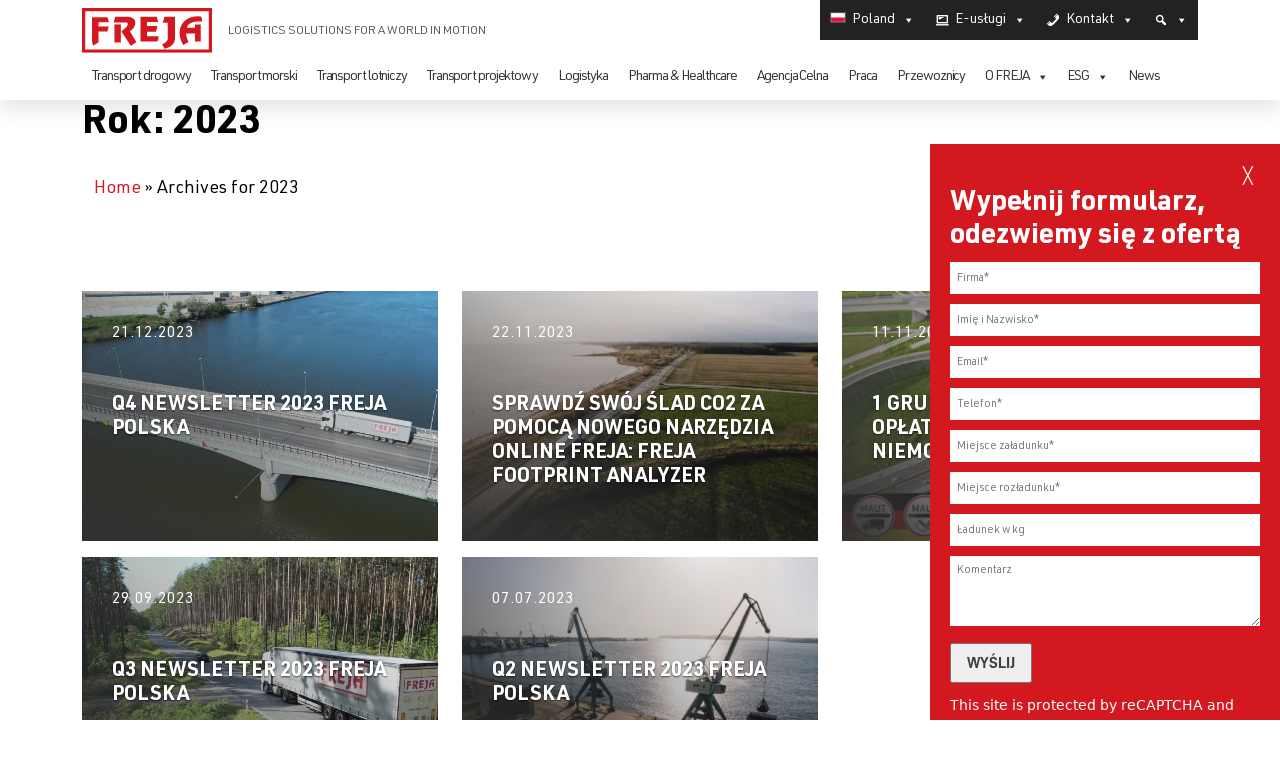

--- FILE ---
content_type: text/html; charset=UTF-8
request_url: https://pl.freja.com/2023/
body_size: 21122
content:
<!doctype html>
<html lang="pl-PL">
<head>
	<meta charset="UTF-8">
	<meta name="viewport" content="width=device-width, initial-scale=1">
	<link rel="profile" href="https://gmpg.org/xfn/11">

	<meta name='robots' content='noindex, follow' />
	<style>img:is([sizes="auto" i], [sizes^="auto," i]) { contain-intrinsic-size: 3000px 1500px }</style>
	
	<!-- This site is optimized with the Yoast SEO plugin v26.8 - https://yoast.com/product/yoast-seo-wordpress/ -->
	<title>2023 - FREJA Poland</title>
	<meta property="og:locale" content="pl_PL" />
	<meta property="og:type" content="website" />
	<meta property="og:title" content="2023 - FREJA Poland" />
	<meta property="og:url" content="https://pl.freja.com/2023/" />
	<meta property="og:site_name" content="FREJA Poland" />
	<meta name="twitter:card" content="summary_large_image" />
	<script type="application/ld+json" class="yoast-schema-graph">{"@context":"https://schema.org","@graph":[{"@type":"CollectionPage","@id":"https://pl.freja.com/2023/","url":"https://pl.freja.com/2023/","name":"2023 - FREJA Poland","isPartOf":{"@id":"https://pl.freja.com/#website"},"primaryImageOfPage":{"@id":"https://pl.freja.com/2023/#primaryimage"},"image":{"@id":"https://pl.freja.com/2023/#primaryimage"},"thumbnailUrl":"https://pl.freja.com/wp-content/uploads/sites/6/2024/01/Untitled-scaled-1-jpeg.webp","breadcrumb":{"@id":"https://pl.freja.com/2023/#breadcrumb"},"inLanguage":"pl-PL"},{"@type":"ImageObject","inLanguage":"pl-PL","@id":"https://pl.freja.com/2023/#primaryimage","url":"https://pl.freja.com/wp-content/uploads/sites/6/2024/01/Untitled-scaled-1-jpeg.webp","contentUrl":"https://pl.freja.com/wp-content/uploads/sites/6/2024/01/Untitled-scaled-1-jpeg.webp","width":2560,"height":1440},{"@type":"BreadcrumbList","@id":"https://pl.freja.com/2023/#breadcrumb","itemListElement":[{"@type":"ListItem","position":1,"name":"Home","item":"https://pl.freja.com/"},{"@type":"ListItem","position":2,"name":"Archives for 2023"}]},{"@type":"WebSite","@id":"https://pl.freja.com/#website","url":"https://pl.freja.com/","name":"FREJA Poland","description":"Logistics solutions for a world in motion","publisher":{"@id":"https://pl.freja.com/#organization"},"potentialAction":[{"@type":"SearchAction","target":{"@type":"EntryPoint","urlTemplate":"https://pl.freja.com/?s={search_term_string}"},"query-input":{"@type":"PropertyValueSpecification","valueRequired":true,"valueName":"search_term_string"}}],"inLanguage":"pl-PL"},{"@type":"Organization","@id":"https://pl.freja.com/#organization","name":"FREJA Poland","url":"https://pl.freja.com/","logo":{"@type":"ImageObject","inLanguage":"pl-PL","@id":"https://pl.freja.com/#/schema/logo/image/","url":"https://pl.freja.com/wp-content/uploads/sites/6/2023/11/freja.svg","contentUrl":"https://pl.freja.com/wp-content/uploads/sites/6/2023/11/freja.svg","width":130,"height":45,"caption":"FREJA Poland"},"image":{"@id":"https://pl.freja.com/#/schema/logo/image/"},"sameAs":["https://www.facebook.com/frejatransport","https://www.linkedin.com/company/1772664","https://www.instagram.com/frejatransportandlogistics/","https://www.youtube.com/channel/UCZS_ssQ479EiNYVKJBJS4vQ"]}]}</script>
	<!-- / Yoast SEO plugin. -->


<link rel='dns-prefetch' href='//cdn.jsdelivr.net' />
<link rel='dns-prefetch' href='//use.typekit.net' />
<link rel="alternate" type="application/rss+xml" title="FREJA Poland &raquo; Kanał z wpisami" href="https://pl.freja.com/feed/" />
<script>
window._wpemojiSettings = {"baseUrl":"https:\/\/s.w.org\/images\/core\/emoji\/16.0.1\/72x72\/","ext":".png","svgUrl":"https:\/\/s.w.org\/images\/core\/emoji\/16.0.1\/svg\/","svgExt":".svg","source":{"concatemoji":"https:\/\/pl.freja.com\/wp-includes\/js\/wp-emoji-release.min.js?ver=4352c55ae82c77c2cb69dfcc2dd2fadd"}};
/*! This file is auto-generated */
!function(s,n){var o,i,e;function c(e){try{var t={supportTests:e,timestamp:(new Date).valueOf()};sessionStorage.setItem(o,JSON.stringify(t))}catch(e){}}function p(e,t,n){e.clearRect(0,0,e.canvas.width,e.canvas.height),e.fillText(t,0,0);var t=new Uint32Array(e.getImageData(0,0,e.canvas.width,e.canvas.height).data),a=(e.clearRect(0,0,e.canvas.width,e.canvas.height),e.fillText(n,0,0),new Uint32Array(e.getImageData(0,0,e.canvas.width,e.canvas.height).data));return t.every(function(e,t){return e===a[t]})}function u(e,t){e.clearRect(0,0,e.canvas.width,e.canvas.height),e.fillText(t,0,0);for(var n=e.getImageData(16,16,1,1),a=0;a<n.data.length;a++)if(0!==n.data[a])return!1;return!0}function f(e,t,n,a){switch(t){case"flag":return n(e,"\ud83c\udff3\ufe0f\u200d\u26a7\ufe0f","\ud83c\udff3\ufe0f\u200b\u26a7\ufe0f")?!1:!n(e,"\ud83c\udde8\ud83c\uddf6","\ud83c\udde8\u200b\ud83c\uddf6")&&!n(e,"\ud83c\udff4\udb40\udc67\udb40\udc62\udb40\udc65\udb40\udc6e\udb40\udc67\udb40\udc7f","\ud83c\udff4\u200b\udb40\udc67\u200b\udb40\udc62\u200b\udb40\udc65\u200b\udb40\udc6e\u200b\udb40\udc67\u200b\udb40\udc7f");case"emoji":return!a(e,"\ud83e\udedf")}return!1}function g(e,t,n,a){var r="undefined"!=typeof WorkerGlobalScope&&self instanceof WorkerGlobalScope?new OffscreenCanvas(300,150):s.createElement("canvas"),o=r.getContext("2d",{willReadFrequently:!0}),i=(o.textBaseline="top",o.font="600 32px Arial",{});return e.forEach(function(e){i[e]=t(o,e,n,a)}),i}function t(e){var t=s.createElement("script");t.src=e,t.defer=!0,s.head.appendChild(t)}"undefined"!=typeof Promise&&(o="wpEmojiSettingsSupports",i=["flag","emoji"],n.supports={everything:!0,everythingExceptFlag:!0},e=new Promise(function(e){s.addEventListener("DOMContentLoaded",e,{once:!0})}),new Promise(function(t){var n=function(){try{var e=JSON.parse(sessionStorage.getItem(o));if("object"==typeof e&&"number"==typeof e.timestamp&&(new Date).valueOf()<e.timestamp+604800&&"object"==typeof e.supportTests)return e.supportTests}catch(e){}return null}();if(!n){if("undefined"!=typeof Worker&&"undefined"!=typeof OffscreenCanvas&&"undefined"!=typeof URL&&URL.createObjectURL&&"undefined"!=typeof Blob)try{var e="postMessage("+g.toString()+"("+[JSON.stringify(i),f.toString(),p.toString(),u.toString()].join(",")+"));",a=new Blob([e],{type:"text/javascript"}),r=new Worker(URL.createObjectURL(a),{name:"wpTestEmojiSupports"});return void(r.onmessage=function(e){c(n=e.data),r.terminate(),t(n)})}catch(e){}c(n=g(i,f,p,u))}t(n)}).then(function(e){for(var t in e)n.supports[t]=e[t],n.supports.everything=n.supports.everything&&n.supports[t],"flag"!==t&&(n.supports.everythingExceptFlag=n.supports.everythingExceptFlag&&n.supports[t]);n.supports.everythingExceptFlag=n.supports.everythingExceptFlag&&!n.supports.flag,n.DOMReady=!1,n.readyCallback=function(){n.DOMReady=!0}}).then(function(){return e}).then(function(){var e;n.supports.everything||(n.readyCallback(),(e=n.source||{}).concatemoji?t(e.concatemoji):e.wpemoji&&e.twemoji&&(t(e.twemoji),t(e.wpemoji)))}))}((window,document),window._wpemojiSettings);
</script>
<style id='wp-emoji-styles-inline-css'>

	img.wp-smiley, img.emoji {
		display: inline !important;
		border: none !important;
		box-shadow: none !important;
		height: 1em !important;
		width: 1em !important;
		margin: 0 0.07em !important;
		vertical-align: -0.1em !important;
		background: none !important;
		padding: 0 !important;
	}
</style>
<link rel='stylesheet' id='wp-block-library-css' href='https://pl.freja.com/wp-includes/css/dist/block-library/style.min.css?ver=4352c55ae82c77c2cb69dfcc2dd2fadd' media='all' />
<style id='classic-theme-styles-inline-css'>
/*! This file is auto-generated */
.wp-block-button__link{color:#fff;background-color:#32373c;border-radius:9999px;box-shadow:none;text-decoration:none;padding:calc(.667em + 2px) calc(1.333em + 2px);font-size:1.125em}.wp-block-file__button{background:#32373c;color:#fff;text-decoration:none}
</style>
<style id='safe-svg-svg-icon-style-inline-css'>
.safe-svg-cover{text-align:center}.safe-svg-cover .safe-svg-inside{display:inline-block;max-width:100%}.safe-svg-cover svg{fill:currentColor;height:100%;max-height:100%;max-width:100%;width:100%}

</style>
<style id='acf-news-grid-style-inline-css'>
.news-lift {
    background-color: var(--frejared);
    height: 250px;
    overflow: hidden;
}

.news-lift-image {
    position: absolute;
    top: 0px;
    left: 0px;
    height: 100%;
    width: 100%;
    z-index: 1;
    background-size: cover;
}

.news-link {
    text-decoration: none;
    color: #fff;
}

.news-lift-overlay {
    height: 250px;
    width: 100%;
    position: absolute;
    top: 500px;
    left: 0;
    z-index: 3;
    padding: 30px;
    color: #fff;
    transition: all 0.2s ease-in-out;
}

.news-link:hover .news-lift-overlay {
    top: 0px;
}

.news-lift-overlay p {
    margin-bottom: 0;
}

.news-lift-caption {
    position: relative;
    z-index: 2;
    pointer-events: none;
    margin: 0px 30px;
    height: 75%;
}

.news-icon {
    margin-bottom: 20px;
}

.news-lift-caption h3 {
    font-size: 20px;
    text-transform: uppercase;
    color: #fff;
    margin-top: 0;
    margin-bottom: 0;
    text-shadow: 0 1px 2px rgba(0, 0, 0, 0.6);
}
</style>
<style id='acf-attachment-grid-style-inline-css'>
.service-lift {
    background-color:var(--frejared);
    height:200px;
}

.service-lift-image {
    position:absolute;
    top:0px;
    left:0px;
    height:100%;
    width:100%;
    z-index:1;
    background-size: cover;
    background-position: center center;
    transition:all 0.2s ease-in-out;
    opacity:1;
}

.service-lift-image:hover {
    opacity:0;
}

.service-link {
    text-decoration:none;
}

.service-lift-caption {
    position:relative;
    z-index:2;
    pointer-events:none;
}

.service-icon {
    margin-bottom:20px;
}

.service-lift-caption h3 {
    font-size:24px;
    text-transform:uppercase;
    color:#fff;
    margin-top:0;
    margin-bottom:0; 
}

.service-lift-caption p {
    color:#fff;
    margin-bottom:0;
}
</style>
<style id='acf-cta-style-inline-css'>
.cta-background {
    background-size:cover;
    background-position:center center;
    position:absolute;
    top:0px;
    left:0px;
    width:100%;
    height:100%;
    z-index:0;
}

.tilt {
    filter:grayscale(1);
    mix-blend-mode: multiply;
    opacity:0.6;
}

.cta .container {
    position:relative;
}
</style>
<style id='acf-contact-picker-global-style-inline-css'>
.contact-person-image {
    width: 140px;
    height: 140px;
    min-width: 140px;
    min-height: 140px;
    background-size: cover;
    background-position: center top;
}
</style>
<style id='acf-grid-picker-style-inline-css'>
.service-lift,
.service-lift-container {
    background-color: var(--darkgray);
    height: 200px;
}

.service-lift-image {
    position: absolute;
    top: 0px;
    left: 0px;
    height: 100%;
    width: 100%;
    z-index: 1;
    background-size: cover;
    background-position: center center;
    transition: all 0.2s ease-in-out;
    opacity: 1;
}

.service-lift-image-container {
    position: absolute;
    top: 0px;
    left: 0px;
    height: 100%;
    width: 100%;
    z-index: 2;
    background-size: cover;
    background-position: center center;
    transition: all 0.2s ease-in-out;
    opacity: 1;
    background-color: #fff;
}

.container-image {
    position: absolute;
    top: 0px;
    left: 0px;
    height: 100%;
    width: 100%;
    z-index: 1;
    background-size: 240px;
    background-position: 50% 50%;
    background-repeat: no-repeat;
    transition: all 0.2s ease-in-out;
    opacity: 1;
    mix-blend-mode: multiply;
}

.service-lift-image:hover,
.service-lift-image-container:hover {
    opacity: 0.7;
}

.service-link {
    text-decoration: none;
}

.service-lift-caption {
    position: relative;
    z-index: 3;
    pointer-events: none;
}

.service-icon {
    margin-bottom: 20px;
}

.service-lift-caption h3 {
    font-size: 24px;
    text-transform: uppercase;
    color: #fff;
    margin-top: 0;
    margin-bottom: 0;
}

.w-80 {
    margin-left: auto !important;
    margin-right: auto !important;
    width: 100%;
}

@media (min-width: 576px) {}

@media (min-width: 768px) {}

@media (min-width: 992px) {
    .w-80 {
        width: 80%;
    }
}

@media (min-width: 1200px) {}

@media (min-width: 1400px) {}
</style>
<style id='acf-modal-buttons-style-inline-css'>
.modal {
    backdrop-filter: blur(2px);
    overflow-y: scroll;
}

.modal-content,
.modal-header {
    border-radius: 0 !important;
    border-top-left-radius: 0 !important;
    border-top-right-radius: 0 !important;
    border-bottom-left-radius: 0 !important;
    border-bottom-right-radius: 0 !important;
}

.modal-header {
    color: #fff;
    background-color: var(--frejared);
}

.modal-header .btn-close {
    filter: invert(1) contrast(1) brightness(5);
    opacity: 1;
}

.modal-title {
    text-transform: uppercase;
}
</style>
<style id='acf-hero-video-style-inline-css'>
.hero {
    position: relative;
    max-height: 700px;
}

.heroheight {
    height: 75%;
    max-height: 525px;
}

#bgvideo {
    width: 100%;
    height: 100%;
    object-fit: cover;
    object-position: center;
}

.shade {
    background: linear-gradient(36deg, rgba(49, 49, 49, 0.2) 0%, rgba(49, 49, 49, 0.1) 20%, rgba(49, 49, 49, 0) 100%);
    /*background: linear-gradient(36deg, rgba(49, 49, 49, 1) 0%, rgba(49, 49, 49, 0.33) 54%, rgba(49, 49, 49, 0) 100%);*/
    z-index: 1;
    mix-blend-mode: multiply;
}

#hero-video-content {
    z-index: 2;
}

#hero-video-content h1 {
    font-size: 30px;
    color: #fff;
    text-shadow: 0 1px 2px rgba(0, 0, 0, 0.6);
    margin-top: 0px;
}

@media (min-width: 992px) {
    .heroheight {
        height: 100%;
        max-height: 700px;
    }

    #hero-video-content h1 {
        font-size: 60px;
    }
}
</style>
<style id='acf-contacts-style-inline-css'>
.accordion-button:not(.collapsed)::after {
    background-image: url("data:image/svg+xml,%3csvg xmlns='http://www.w3.org/2000/svg' viewBox='0 0 16 16' fill='%23ffffff'%3e%3cpath fill-rule='evenodd' d='M1.646 4.646a.5.5 0 0 1 .708 0L8 10.293l5.646-5.647a.5.5 0 0 1 .708.708l-6 6a.5.5 0 0 1-.708 0l-6-6a.5.5 0 0 1 0-.708z'/%3e%3c/svg%3e") !important;
    transform: rotate(-180deg) !important; 
}

.accordion-button::after {
    background-image: url("data:image/svg+xml,%3csvg xmlns='http://www.w3.org/2000/svg' viewBox='0 0 16 16' fill='%23ffffff'%3e%3cpath fill-rule='evenodd' d='M1.646 4.646a.5.5 0 0 1 .708 0L8 10.293l5.646-5.647a.5.5 0 0 1 .708.708l-6 6a.5.5 0 0 1-.708 0l-6-6a.5.5 0 0 1 0-.708z'/%3e%3c/svg%3e") !important;
    
}

.contact-person-image {
    width:140px;
    height:140px;
    min-width:140px;
    min-height:140px;
    background-size: cover;
    background-position: center top;
}

.accordion-button {
    font-family:'D-Din bold', sans-serif;
    font-weight: 700;
    background-color:var(--frejared) !important;
    color:#fff !important;
    border-top-left-radius: 0 !important;
    border-top-right-radius: 0 !important;
    border-bottom-left-radius: 0 !important;
    border-bottom-right-radius: 0 !important;
    margin-bottom:0;
}

.accordion-button:hover, .accordion-button:active, .accordion-button:focus {
	color: #fff !important;
    border:0px !important;
    box-shadow:none !important;
}

.accordion-button::after{
    color:#fff !important;
}

.country-header h2, .accordion-header {
    margin-bottom:0 !important;
}

.tax-flag {
    height:30px;
    width:auto;
    border:1px solid var(--lightgray);
}

.contact-person p {
    margin-bottom:0;
}
</style>
<style id='acf-office-picker-style-inline-css'>
.contactboxes h2 {
    margin-top: 50px;
}

.contactbox {
    background-color: #F5F5F5;
    color: #0d2a60;
    position: relative;
}

.contactbox summary {
    padding: 25px;
}

.contactbox h3 {
    text-transform: uppercase;
}

.contactbox span {
    display: inline;
    position: absolute;
    right: 25px;
    margin-top: 4px;
}

.contactbox a {
    color: var(--frejared);
    text-decoration: none;
}

.contactbox a:hover {
    color: #000;
}
</style>
<style id='filebird-block-filebird-gallery-style-inline-css'>
ul.filebird-block-filebird-gallery{margin:auto!important;padding:0!important;width:100%}ul.filebird-block-filebird-gallery.layout-grid{display:grid;grid-gap:20px;align-items:stretch;grid-template-columns:repeat(var(--columns),1fr);justify-items:stretch}ul.filebird-block-filebird-gallery.layout-grid li img{border:1px solid #ccc;box-shadow:2px 2px 6px 0 rgba(0,0,0,.3);height:100%;max-width:100%;-o-object-fit:cover;object-fit:cover;width:100%}ul.filebird-block-filebird-gallery.layout-masonry{-moz-column-count:var(--columns);-moz-column-gap:var(--space);column-gap:var(--space);-moz-column-width:var(--min-width);columns:var(--min-width) var(--columns);display:block;overflow:auto}ul.filebird-block-filebird-gallery.layout-masonry li{margin-bottom:var(--space)}ul.filebird-block-filebird-gallery li{list-style:none}ul.filebird-block-filebird-gallery li figure{height:100%;margin:0;padding:0;position:relative;width:100%}ul.filebird-block-filebird-gallery li figure figcaption{background:linear-gradient(0deg,rgba(0,0,0,.7),rgba(0,0,0,.3) 70%,transparent);bottom:0;box-sizing:border-box;color:#fff;font-size:.8em;margin:0;max-height:100%;overflow:auto;padding:3em .77em .7em;position:absolute;text-align:center;width:100%;z-index:2}ul.filebird-block-filebird-gallery li figure figcaption a{color:inherit}

</style>
<style id='global-styles-inline-css'>
:root{--wp--preset--aspect-ratio--square: 1;--wp--preset--aspect-ratio--4-3: 4/3;--wp--preset--aspect-ratio--3-4: 3/4;--wp--preset--aspect-ratio--3-2: 3/2;--wp--preset--aspect-ratio--2-3: 2/3;--wp--preset--aspect-ratio--16-9: 16/9;--wp--preset--aspect-ratio--9-16: 9/16;--wp--preset--color--black: #000000;--wp--preset--color--cyan-bluish-gray: #abb8c3;--wp--preset--color--white: #ffffff;--wp--preset--color--pale-pink: #f78da7;--wp--preset--color--vivid-red: #cf2e2e;--wp--preset--color--luminous-vivid-orange: #ff6900;--wp--preset--color--luminous-vivid-amber: #fcb900;--wp--preset--color--light-green-cyan: #7bdcb5;--wp--preset--color--vivid-green-cyan: #00d084;--wp--preset--color--pale-cyan-blue: #8ed1fc;--wp--preset--color--vivid-cyan-blue: #0693e3;--wp--preset--color--vivid-purple: #9b51e0;--wp--preset--gradient--vivid-cyan-blue-to-vivid-purple: linear-gradient(135deg,rgba(6,147,227,1) 0%,rgb(155,81,224) 100%);--wp--preset--gradient--light-green-cyan-to-vivid-green-cyan: linear-gradient(135deg,rgb(122,220,180) 0%,rgb(0,208,130) 100%);--wp--preset--gradient--luminous-vivid-amber-to-luminous-vivid-orange: linear-gradient(135deg,rgba(252,185,0,1) 0%,rgba(255,105,0,1) 100%);--wp--preset--gradient--luminous-vivid-orange-to-vivid-red: linear-gradient(135deg,rgba(255,105,0,1) 0%,rgb(207,46,46) 100%);--wp--preset--gradient--very-light-gray-to-cyan-bluish-gray: linear-gradient(135deg,rgb(238,238,238) 0%,rgb(169,184,195) 100%);--wp--preset--gradient--cool-to-warm-spectrum: linear-gradient(135deg,rgb(74,234,220) 0%,rgb(151,120,209) 20%,rgb(207,42,186) 40%,rgb(238,44,130) 60%,rgb(251,105,98) 80%,rgb(254,248,76) 100%);--wp--preset--gradient--blush-light-purple: linear-gradient(135deg,rgb(255,206,236) 0%,rgb(152,150,240) 100%);--wp--preset--gradient--blush-bordeaux: linear-gradient(135deg,rgb(254,205,165) 0%,rgb(254,45,45) 50%,rgb(107,0,62) 100%);--wp--preset--gradient--luminous-dusk: linear-gradient(135deg,rgb(255,203,112) 0%,rgb(199,81,192) 50%,rgb(65,88,208) 100%);--wp--preset--gradient--pale-ocean: linear-gradient(135deg,rgb(255,245,203) 0%,rgb(182,227,212) 50%,rgb(51,167,181) 100%);--wp--preset--gradient--electric-grass: linear-gradient(135deg,rgb(202,248,128) 0%,rgb(113,206,126) 100%);--wp--preset--gradient--midnight: linear-gradient(135deg,rgb(2,3,129) 0%,rgb(40,116,252) 100%);--wp--preset--font-size--small: 13px;--wp--preset--font-size--medium: 20px;--wp--preset--font-size--large: 36px;--wp--preset--font-size--x-large: 42px;--wp--preset--spacing--20: 0.44rem;--wp--preset--spacing--30: 0.67rem;--wp--preset--spacing--40: 1rem;--wp--preset--spacing--50: 1.5rem;--wp--preset--spacing--60: 2.25rem;--wp--preset--spacing--70: 3.38rem;--wp--preset--spacing--80: 5.06rem;--wp--preset--shadow--natural: 6px 6px 9px rgba(0, 0, 0, 0.2);--wp--preset--shadow--deep: 12px 12px 50px rgba(0, 0, 0, 0.4);--wp--preset--shadow--sharp: 6px 6px 0px rgba(0, 0, 0, 0.2);--wp--preset--shadow--outlined: 6px 6px 0px -3px rgba(255, 255, 255, 1), 6px 6px rgba(0, 0, 0, 1);--wp--preset--shadow--crisp: 6px 6px 0px rgba(0, 0, 0, 1);}:where(.is-layout-flex){gap: 0.5em;}:where(.is-layout-grid){gap: 0.5em;}body .is-layout-flex{display: flex;}.is-layout-flex{flex-wrap: wrap;align-items: center;}.is-layout-flex > :is(*, div){margin: 0;}body .is-layout-grid{display: grid;}.is-layout-grid > :is(*, div){margin: 0;}:where(.wp-block-columns.is-layout-flex){gap: 2em;}:where(.wp-block-columns.is-layout-grid){gap: 2em;}:where(.wp-block-post-template.is-layout-flex){gap: 1.25em;}:where(.wp-block-post-template.is-layout-grid){gap: 1.25em;}.has-black-color{color: var(--wp--preset--color--black) !important;}.has-cyan-bluish-gray-color{color: var(--wp--preset--color--cyan-bluish-gray) !important;}.has-white-color{color: var(--wp--preset--color--white) !important;}.has-pale-pink-color{color: var(--wp--preset--color--pale-pink) !important;}.has-vivid-red-color{color: var(--wp--preset--color--vivid-red) !important;}.has-luminous-vivid-orange-color{color: var(--wp--preset--color--luminous-vivid-orange) !important;}.has-luminous-vivid-amber-color{color: var(--wp--preset--color--luminous-vivid-amber) !important;}.has-light-green-cyan-color{color: var(--wp--preset--color--light-green-cyan) !important;}.has-vivid-green-cyan-color{color: var(--wp--preset--color--vivid-green-cyan) !important;}.has-pale-cyan-blue-color{color: var(--wp--preset--color--pale-cyan-blue) !important;}.has-vivid-cyan-blue-color{color: var(--wp--preset--color--vivid-cyan-blue) !important;}.has-vivid-purple-color{color: var(--wp--preset--color--vivid-purple) !important;}.has-black-background-color{background-color: var(--wp--preset--color--black) !important;}.has-cyan-bluish-gray-background-color{background-color: var(--wp--preset--color--cyan-bluish-gray) !important;}.has-white-background-color{background-color: var(--wp--preset--color--white) !important;}.has-pale-pink-background-color{background-color: var(--wp--preset--color--pale-pink) !important;}.has-vivid-red-background-color{background-color: var(--wp--preset--color--vivid-red) !important;}.has-luminous-vivid-orange-background-color{background-color: var(--wp--preset--color--luminous-vivid-orange) !important;}.has-luminous-vivid-amber-background-color{background-color: var(--wp--preset--color--luminous-vivid-amber) !important;}.has-light-green-cyan-background-color{background-color: var(--wp--preset--color--light-green-cyan) !important;}.has-vivid-green-cyan-background-color{background-color: var(--wp--preset--color--vivid-green-cyan) !important;}.has-pale-cyan-blue-background-color{background-color: var(--wp--preset--color--pale-cyan-blue) !important;}.has-vivid-cyan-blue-background-color{background-color: var(--wp--preset--color--vivid-cyan-blue) !important;}.has-vivid-purple-background-color{background-color: var(--wp--preset--color--vivid-purple) !important;}.has-black-border-color{border-color: var(--wp--preset--color--black) !important;}.has-cyan-bluish-gray-border-color{border-color: var(--wp--preset--color--cyan-bluish-gray) !important;}.has-white-border-color{border-color: var(--wp--preset--color--white) !important;}.has-pale-pink-border-color{border-color: var(--wp--preset--color--pale-pink) !important;}.has-vivid-red-border-color{border-color: var(--wp--preset--color--vivid-red) !important;}.has-luminous-vivid-orange-border-color{border-color: var(--wp--preset--color--luminous-vivid-orange) !important;}.has-luminous-vivid-amber-border-color{border-color: var(--wp--preset--color--luminous-vivid-amber) !important;}.has-light-green-cyan-border-color{border-color: var(--wp--preset--color--light-green-cyan) !important;}.has-vivid-green-cyan-border-color{border-color: var(--wp--preset--color--vivid-green-cyan) !important;}.has-pale-cyan-blue-border-color{border-color: var(--wp--preset--color--pale-cyan-blue) !important;}.has-vivid-cyan-blue-border-color{border-color: var(--wp--preset--color--vivid-cyan-blue) !important;}.has-vivid-purple-border-color{border-color: var(--wp--preset--color--vivid-purple) !important;}.has-vivid-cyan-blue-to-vivid-purple-gradient-background{background: var(--wp--preset--gradient--vivid-cyan-blue-to-vivid-purple) !important;}.has-light-green-cyan-to-vivid-green-cyan-gradient-background{background: var(--wp--preset--gradient--light-green-cyan-to-vivid-green-cyan) !important;}.has-luminous-vivid-amber-to-luminous-vivid-orange-gradient-background{background: var(--wp--preset--gradient--luminous-vivid-amber-to-luminous-vivid-orange) !important;}.has-luminous-vivid-orange-to-vivid-red-gradient-background{background: var(--wp--preset--gradient--luminous-vivid-orange-to-vivid-red) !important;}.has-very-light-gray-to-cyan-bluish-gray-gradient-background{background: var(--wp--preset--gradient--very-light-gray-to-cyan-bluish-gray) !important;}.has-cool-to-warm-spectrum-gradient-background{background: var(--wp--preset--gradient--cool-to-warm-spectrum) !important;}.has-blush-light-purple-gradient-background{background: var(--wp--preset--gradient--blush-light-purple) !important;}.has-blush-bordeaux-gradient-background{background: var(--wp--preset--gradient--blush-bordeaux) !important;}.has-luminous-dusk-gradient-background{background: var(--wp--preset--gradient--luminous-dusk) !important;}.has-pale-ocean-gradient-background{background: var(--wp--preset--gradient--pale-ocean) !important;}.has-electric-grass-gradient-background{background: var(--wp--preset--gradient--electric-grass) !important;}.has-midnight-gradient-background{background: var(--wp--preset--gradient--midnight) !important;}.has-small-font-size{font-size: var(--wp--preset--font-size--small) !important;}.has-medium-font-size{font-size: var(--wp--preset--font-size--medium) !important;}.has-large-font-size{font-size: var(--wp--preset--font-size--large) !important;}.has-x-large-font-size{font-size: var(--wp--preset--font-size--x-large) !important;}
:where(.wp-block-post-template.is-layout-flex){gap: 1.25em;}:where(.wp-block-post-template.is-layout-grid){gap: 1.25em;}
:where(.wp-block-columns.is-layout-flex){gap: 2em;}:where(.wp-block-columns.is-layout-grid){gap: 2em;}
:root :where(.wp-block-pullquote){font-size: 1.5em;line-height: 1.6;}
</style>
<link rel='stylesheet' id='dnd-upload-cf7-css' href='https://pl.freja.com/wp-content/plugins/drag-and-drop-multiple-file-upload-contact-form-7/assets/css/dnd-upload-cf7.css?ver=1.3.9.3' media='all' />
<link rel='stylesheet' id='contact-form-7-css' href='https://pl.freja.com/wp-content/plugins/contact-form-7/includes/css/styles.css?ver=6.1.4' media='all' />
<link rel='stylesheet' id='walcf7-datepicker-css-css' href='https://pl.freja.com/wp-content/plugins/date-time-picker-for-contact-form-7/assets/css/jquery.datetimepicker.min.css?ver=1.0.0' media='all' />
<link rel='stylesheet' id='simple-cf7-popup-style-css' href='https://pl.freja.com/wp-content/plugins/simple-cf7-popup/css/simple-cf7-popup.css?ver=4352c55ae82c77c2cb69dfcc2dd2fadd' media='all' />
<link rel='stylesheet' id='cmplz-general-css' href='https://pl.freja.com/wp-content/plugins/complianz-gdpr-premium/assets/css/cookieblocker.min.css?ver=1762317374' media='all' />
<link rel='stylesheet' id='megamenu-css' href='https://pl.freja.com/wp-content/uploads/sites/6/maxmegamenu/style.css?ver=84368f' media='all' />
<link rel='stylesheet' id='dashicons-css' href='https://pl.freja.com/wp-includes/css/dashicons.min.css?ver=4352c55ae82c77c2cb69dfcc2dd2fadd' media='all' />
<link rel='stylesheet' id='megamenu-genericons-css' href='https://pl.freja.com/wp-content/plugins/megamenu-pro/icons/genericons/genericons/genericons.css?ver=2.3.1' media='all' />
<link rel='stylesheet' id='megamenu-fontawesome6-css' href='https://pl.freja.com/wp-content/plugins/megamenu-pro/icons/fontawesome6/css/all.min.css?ver=2.3.1' media='all' />
<link rel='stylesheet' id='search-filter-plugin-styles-css' href='https://pl.freja.com/wp-content/plugins/search-filter-pro/public/assets/css/search-filter.min.css?ver=2.5.21' media='all' />
<link rel='stylesheet' id='parent-style-css' href='https://pl.freja.com/wp-content/themes/freja/style.css?ver=4352c55ae82c77c2cb69dfcc2dd2fadd' media='all' />
<link rel='stylesheet' id='bs5-css-css' href='https://cdn.jsdelivr.net/npm/bootstrap@5.3.2/dist/css/bootstrap.min.css?ver=5.3.2' media='all' />
<link data-service="adobe-fonts" data-category="marketing" rel='stylesheet' id='adobe-fonts-css' data-href='https://use.typekit.net/vwn1rkj.css?ver=1.0.0' media='' />
<link rel='stylesheet' id='freja-style-css' href='https://pl.freja.com/wp-content/themes/freja-child/style.css?ver=1.0.0' media='all' />
<link rel='stylesheet' id='cf7cf-style-css' href='https://pl.freja.com/wp-content/plugins/contact-form-7-conditional-fields-pro/style.css?ver=2.6.7' media='all' />
<script src="https://pl.freja.com/wp-includes/js/jquery/jquery.min.js?ver=3.7.1" id="jquery-core-js"></script>
<script src="https://pl.freja.com/wp-includes/js/jquery/jquery-migrate.min.js?ver=3.4.1" id="jquery-migrate-js"></script>
<script id="search-filter-plugin-build-js-extra">
var SF_LDATA = {"ajax_url":"https:\/\/pl.freja.com\/wp-admin\/admin-ajax.php","home_url":"https:\/\/pl.freja.com\/","extensions":[]};
</script>
<script src="https://pl.freja.com/wp-content/plugins/search-filter-pro/public/assets/js/search-filter-build.min.js?ver=2.5.21" id="search-filter-plugin-build-js"></script>
<script src="https://pl.freja.com/wp-content/plugins/search-filter-pro/public/assets/js/chosen.jquery.min.js?ver=2.5.21" id="search-filter-plugin-chosen-js"></script>
<link rel="https://api.w.org/" href="https://pl.freja.com/wp-json/" />
<link rel="alternate" href="https://dk.freja.com/2023/" hreflang="da" />
<link rel="alternate" href="https://en.freja.com/2023/" hreflang="en" />
<link rel="alternate" href="https://fi.freja.com/2023/" hreflang="fi" />
<link rel="alternate" href="https://no.freja.com/2023/" hreflang="nb" />
<link rel="alternate" href="https://pl.freja.com/2023/" hreflang="pl" />
<link rel="alternate" href="https://se.freja.com/2023/" hreflang="sv" />
			<style>.cmplz-hidden {
					display: none !important;
				}</style><link rel="icon" href="https://pl.freja.com/wp-content/uploads/sites/6/2023/11/cropped-freja-icon-32x32.png" sizes="32x32" />
<link rel="icon" href="https://pl.freja.com/wp-content/uploads/sites/6/2023/11/cropped-freja-icon-192x192.png" sizes="192x192" />
<link rel="apple-touch-icon" href="https://pl.freja.com/wp-content/uploads/sites/6/2023/11/cropped-freja-icon-180x180.png" />
<meta name="msapplication-TileImage" content="https://pl.freja.com/wp-content/uploads/sites/6/2023/11/cropped-freja-icon-270x270.png" />
<style type="text/css">/** Mega Menu CSS: fs **/</style>
</head>

<body data-cmplz=1 class="archive date wp-custom-logo wp-theme-freja wp-child-theme-freja-child mega-menu-menu-1 mega-menu-menu-2 hfeed no-sidebar">
<!-- BLOG ID: 6 -->    
    <div id="simple-cf7-popup-toggle"></div>
    <div id="simple-cf7-popup">
        <div id="simple-cf7-popup-content">
            <span id="simple-cf7-popup-close">╳</span>
            
<div class="wpcf7 no-js" id="wpcf7-f2655-o1" lang="en-US" dir="ltr" data-wpcf7-id="2655">
<div class="screen-reader-response"><p role="status" aria-live="polite" aria-atomic="true"></p> <ul></ul></div>
<form action="/2023/#wpcf7-f2655-o1" method="post" class="wpcf7-form init" aria-label="Contact form" novalidate="novalidate" data-status="init">
<fieldset class="hidden-fields-container"><input type="hidden" name="_wpcf7" value="2655" /><input type="hidden" name="_wpcf7_version" value="6.1.4" /><input type="hidden" name="_wpcf7_locale" value="en_US" /><input type="hidden" name="_wpcf7_unit_tag" value="wpcf7-f2655-o1" /><input type="hidden" name="_wpcf7_container_post" value="0" /><input type="hidden" name="_wpcf7_posted_data_hash" value="" /><input type="hidden" name="_wpcf7cf_hidden_group_fields" value="[]" /><input type="hidden" name="_wpcf7cf_hidden_groups" value="[]" /><input type="hidden" name="_wpcf7cf_visible_groups" value="[]" /><input type="hidden" name="_wpcf7cf_repeaters" value="[]" /><input type="hidden" name="_wpcf7cf_steps" value="{}" /><input type="hidden" name="_wpcf7cf_options" value="{&quot;form_id&quot;:2655,&quot;conditions&quot;:[],&quot;settings&quot;:{&quot;animation&quot;:&quot;yes&quot;,&quot;animation_intime&quot;:200,&quot;animation_outtime&quot;:200,&quot;conditions_ui&quot;:&quot;normal&quot;,&quot;notice_dismissed&quot;:false,&quot;regex_numeric&quot;:&quot;^[0-9]+$&quot;,&quot;regex_alphabetic&quot;:&quot;^[a-zA-Z]+$&quot;,&quot;regex_alphanumeric&quot;:&quot;^[a-zA-Z0-9]+$&quot;,&quot;regex_date&quot;:&quot;^(0?[1-9]|1[012])[- .](0?[1-9]|[12][0-9]|3[01])[- \/.](19|20)?[0-9]{2}$&quot;,&quot;regex_email&quot;:&quot;^[a-zA-Z0-9._%-]+@[a-zA-Z0-9.-]+.[a-zA-Z]{2,4}$&quot;,&quot;regex_numeric_label&quot;:&quot;numeric&quot;,&quot;regex_alphabetic_label&quot;:&quot;alphabetic&quot;,&quot;regex_alphanumeric_label&quot;:&quot;alphanumeric&quot;,&quot;regex_date_label&quot;:&quot;date&quot;,&quot;regex_email_label&quot;:&quot;email&quot;,&quot;regex_custom_1&quot;:&quot;&quot;,&quot;regex_custom_2&quot;:&quot;&quot;,&quot;regex_custom_3&quot;:&quot;&quot;,&quot;regex_custom_4&quot;:&quot;&quot;,&quot;regex_custom_5&quot;:&quot;&quot;,&quot;regex_custom_1_label&quot;:&quot;custom 1&quot;,&quot;regex_custom_2_label&quot;:&quot;custom 2&quot;,&quot;regex_custom_3_label&quot;:&quot;custom 3&quot;,&quot;regex_custom_4_label&quot;:&quot;custom 4&quot;,&quot;regex_custom_5_label&quot;:&quot;custom 5&quot;}}" /><input type="hidden" name="_wpcf7_recaptcha_response" value="" />
</fieldset>
<h3>Wypełnij formularz, odezwiemy się z ofertą
</h3>
<p><span class="wpcf7-form-control-wrap" data-name="contact-company"><input size="40" maxlength="400" class="wpcf7-form-control wpcf7-text wpcf7-validates-as-required" aria-required="true" aria-invalid="false" placeholder="Firma*" value="" type="text" name="contact-company" /></span><br />
<span class="wpcf7-form-control-wrap" data-name="contact-name"><input size="40" maxlength="400" class="wpcf7-form-control wpcf7-text wpcf7-validates-as-required" aria-required="true" aria-invalid="false" placeholder="Imię i Nazwisko*" value="" type="text" name="contact-name" /></span><br />
<span class="wpcf7-form-control-wrap" data-name="contact-email"><input size="40" maxlength="400" class="wpcf7-form-control wpcf7-email wpcf7-validates-as-required wpcf7-text wpcf7-validates-as-email" aria-required="true" aria-invalid="false" placeholder="Email*" value="" type="email" name="contact-email" /></span><br />
<span class="wpcf7-form-control-wrap" data-name="contact-phone"><input size="40" maxlength="400" class="wpcf7-form-control wpcf7-tel wpcf7-validates-as-required wpcf7-text wpcf7-validates-as-tel" aria-required="true" aria-invalid="false" placeholder="Telefon*" value="" type="tel" name="contact-phone" /></span><br />
<span class="wpcf7-form-control-wrap" data-name="contact-loading_place"><input size="40" maxlength="400" class="wpcf7-form-control wpcf7-text wpcf7-validates-as-required" aria-required="true" aria-invalid="false" placeholder="Miejsce załadunku*" value="" type="text" name="contact-loading_place" /></span><br />
<span class="wpcf7-form-control-wrap" data-name="contact-unloading_place"><input size="40" maxlength="400" class="wpcf7-form-control wpcf7-text wpcf7-validates-as-required" aria-required="true" aria-invalid="false" placeholder="Miejsce rozładunku*" value="" type="text" name="contact-unloading_place" /></span><br />
<span class="wpcf7-form-control-wrap" data-name="contact-payload"><input size="40" maxlength="400" class="wpcf7-form-control wpcf7-text" aria-invalid="false" placeholder="Ładunek w kg" value="" type="text" name="contact-payload" /></span><br />
<span class="wpcf7-form-control-wrap" data-name="contact-comments"><textarea cols="40" rows="10" maxlength="2000" class="wpcf7-form-control wpcf7-textarea" aria-invalid="false" placeholder="Komentarz" name="contact-comments"></textarea></span><br />
<input class="wpcf7-form-control wpcf7-submit has-spinner frejabtn-small frejabtn-animated-white2" type="submit" value="Wyślij" /><br />
<small>This site is protected by reCAPTCHA and the Google<br />
<a href="https://policies.google.com/privacy">Privacy Policy</a> and <a href="https://policies.google.com/terms">Terms of Service</a> apply.<br />
</small>
</p><div class="wpcf7-response-output" aria-hidden="true"></div>
</form>
</div>
            
        </div>
    </div>

    <script type="text/javascript">
        jQuery(document).ready(function($) {
            var pshow = 0;
            var display = parseInt('1');
            console.log(display);
            var isMobile = false; //initiate as false
            // device detection
            if(/(android|bb\d+|meego).+mobile|avantgo|bada\/|blackberry|blazer|compal|elaine|fennec|hiptop|iemobile|ip(hone|od)|ipad|iris|kindle|Android|Silk|lge |maemo|midp|mmp|netfront|opera m(ob|in)i|palm( os)?|phone|p(ixi|re)\/|plucker|pocket|psp|series(4|6)0|symbian|treo|up\.(browser|link)|vodafone|wap|windows (ce|phone)|xda|xiino/i.test(navigator.userAgent) 
                || /1207|6310|6590|3gso|4thp|50[1-6]i|770s|802s|a wa|abac|ac(er|oo|s\-)|ai(ko|rn)|al(av|ca|co)|amoi|an(ex|ny|yw)|aptu|ar(ch|go)|as(te|us)|attw|au(di|\-m|r |s )|avan|be(ck|ll|nq)|bi(lb|rd)|bl(ac|az)|br(e|v)w|bumb|bw\-(n|u)|c55\/|capi|ccwa|cdm\-|cell|chtm|cldc|cmd\-|co(mp|nd)|craw|da(it|ll|ng)|dbte|dc\-s|devi|dica|dmob|do(c|p)o|ds(12|\-d)|el(49|ai)|em(l2|ul)|er(ic|k0)|esl8|ez([4-7]0|os|wa|ze)|fetc|fly(\-|_)|g1 u|g560|gene|gf\-5|g\-mo|go(\.w|od)|gr(ad|un)|haie|hcit|hd\-(m|p|t)|hei\-|hi(pt|ta)|hp( i|ip)|hs\-c|ht(c(\-| |_|a|g|p|s|t)|tp)|hu(aw|tc)|i\-(20|go|ma)|i230|iac( |\-|\/)|ibro|idea|ig01|ikom|im1k|inno|ipaq|iris|ja(t|v)a|jbro|jemu|jigs|kddi|keji|kgt( |\/)|klon|kpt |kwc\-|kyo(c|k)|le(no|xi)|lg( g|\/(k|l|u)|50|54|\-[a-w])|libw|lynx|m1\-w|m3ga|m50\/|ma(te|ui|xo)|mc(01|21|ca)|m\-cr|me(rc|ri)|mi(o8|oa|ts)|mmef|mo(01|02|bi|de|do|t(\-| |o|v)|zz)|mt(50|p1|v )|mwbp|mywa|n10[0-2]|n20[2-3]|n30(0|2)|n50(0|2|5)|n7(0(0|1)|10)|ne((c|m)\-|on|tf|wf|wg|wt)|nok(6|i)|nzph|o2im|op(ti|wv)|oran|owg1|p800|pan(a|d|t)|pdxg|pg(13|\-([1-8]|c))|phil|pire|pl(ay|uc)|pn\-2|po(ck|rt|se)|prox|psio|pt\-g|qa\-a|qc(07|12|21|32|60|\-[2-7]|i\-)|qtek|r380|r600|raks|rim9|ro(ve|zo)|s55\/|sa(ge|ma|mm|ms|ny|va)|sc(01|h\-|oo|p\-)|sdk\/|se(c(\-|0|1)|47|mc|nd|ri)|sgh\-|shar|sie(\-|m)|sk\-0|sl(45|id)|sm(al|ar|b3|it|t5)|so(ft|ny)|sp(01|h\-|v\-|v )|sy(01|mb)|t2(18|50)|t6(00|10|18)|ta(gt|lk)|tcl\-|tdg\-|tel(i|m)|tim\-|t\-mo|to(pl|sh)|ts(70|m\-|m3|m5)|tx\-9|up(\.b|g1|si)|utst|v400|v750|veri|vi(rg|te)|vk(40|5[0-3]|\-v)|vm40|voda|vulc|vx(52|53|60|61|70|80|81|83|85|98)|w3c(\-| )|webc|whit|wi(g |nc|nw)|wmlb|wonu|x700|yas\-|your|zeto|zte\-/i.test(navigator.userAgent.substr(0,4))) { 
                isMobile = true;
            }
            if(display !== 0){
                if(!isMobile){
                    $('#simple-cf7-popup').fadeIn();
                    pshow = 1;
                    $('#simple-cf7-popup-toggle').hide();
                }
            }

            $('#simple-cf7-popup-close, #simple-cf7-popup-overlay').on('click', function() {
                $('#simple-cf7-popup').fadeOut();
                pshow = 0;
                $('#simple-cf7-popup-toggle').fadeIn();
            });

           
            $('#simple-cf7-popup-toggle').on('click', function() {
                if(pshow === 0){
                    $('#simple-cf7-popup').fadeIn();
                    pshow = 1;
                    $('#simple-cf7-popup-toggle').hide();
                } else {
                    $('#simple-cf7-popup').fadeOut();
                    pshow = 0;
                    $('#simple-cf7-popup-toggle').fadeIn();
                }
            });
           
        });
    </script>
    <div id="page" class="site">
	<a class="skip-link screen-reader-text" href="#primary">Skip to content</a>

	<header id="masthead" class="site-header position-fixed">
		<div class="container h-100">
			<div class="row h-100">
				<div class="col h-100 d-flex flex-column justify-content-between">
					<div class="d-flex flex-row">
						<div class="site-branding flex-row align-items-center me-auto mt-2 d-none d-xl-flex">
							<a href="https://pl.freja.com/" class="custom-logo-link" rel="home"><img width="130" height="45" src="https://pl.freja.com/wp-content/uploads/sites/6/2023/11/freja.svg" class="custom-logo" alt="Freja - Logistics solution for a world in motion" decoding="async" /></a>								<p class="site-description ms-3 d-none d-lg-block">Logistics solutions for a world in motion</p>
													</div><!-- .site-branding -->
					
						<nav id="site-navigation-top" class="top-navigation d-none d-xl-block">
							<!-- <button class="menu-toggle" aria-controls="primary-menu" aria-expanded="false"></button> -->
							<div id="mega-menu-wrap-menu-1" class="mega-menu-wrap"><div class="mega-menu-toggle"><div class="mega-toggle-blocks-left"></div><div class="mega-toggle-blocks-center"></div><div class="mega-toggle-blocks-right"><div class='mega-toggle-block mega-menu-toggle-animated-block mega-toggle-block-0' id='mega-toggle-block-0'><button aria-label="Toggle Menu" class="mega-toggle-animated mega-toggle-animated-slider" type="button" aria-expanded="false">
                  <span class="mega-toggle-animated-box">
                    <span class="mega-toggle-animated-inner"></span>
                  </span>
                </button></div></div></div><ul id="mega-menu-menu-1" class="mega-menu max-mega-menu mega-menu-horizontal mega-no-js" data-event="hover_intent" data-effect="fade_up" data-effect-speed="200" data-effect-mobile="disabled" data-effect-speed-mobile="0" data-mobile-force-width="false" data-second-click="go" data-document-click="collapse" data-vertical-behaviour="standard" data-breakpoint="1199" data-unbind="true" data-mobile-state="collapse_all" data-mobile-direction="vertical" data-hover-intent-timeout="300" data-hover-intent-interval="100"><li class="mega-fl-pol mega-menu-item mega-menu-item-type-custom mega-menu-item-object-custom mega-menu-item-home mega-menu-item-has-children mega-align-bottom-left mega-menu-flyout mega-menu-item-2625 fl-pol" id="mega-menu-item-2625"><a class="mega-menu-link" href="https://pl.freja.com" aria-expanded="false" tabindex="0">Poland<span class="mega-indicator" aria-hidden="true"></span></a>
<ul class="mega-sub-menu">
<li class="mega-fl-eng mega-menu-item mega-menu-item-type-custom mega-menu-item-object-custom mega-menu-item-2621 fl-eng" id="mega-menu-item-2621"><a class="mega-menu-link" href="https://en.freja.com">International</a></li><li class="mega-fl-den mega-menu-item mega-menu-item-type-custom mega-menu-item-object-custom mega-menu-item-2622 fl-den" id="mega-menu-item-2622"><a class="mega-menu-link" href="https://dk.freja.com">Denmark</a></li><li class="mega-fl-fin mega-menu-item mega-menu-item-type-custom mega-menu-item-object-custom mega-menu-item-2626 fl-fin" id="mega-menu-item-2626"><a class="mega-menu-link" href="https://fi.freja.com">Finland</a></li><li class="mega-fl-nor mega-menu-item mega-menu-item-type-custom mega-menu-item-object-custom mega-menu-item-2623 fl-nor" id="mega-menu-item-2623"><a class="mega-menu-link" href="https://no.freja.com">Norway</a></li><li class="mega-fl-swe mega-menu-item mega-menu-item-type-custom mega-menu-item-object-custom mega-menu-item-2624 fl-swe" id="mega-menu-item-2624"><a class="mega-menu-link" href="https://se.freja.com">Sweden</a></li></ul>
</li><li class="mega-menu-item mega-menu-item-type-post_type mega-menu-item-object-page mega-menu-item-has-children mega-align-bottom-left mega-menu-flyout mega-has-icon mega-icon-left mega-menu-item-2489" id="mega-menu-item-2489"><a class="dashicons-laptop mega-menu-link" href="https://pl.freja.com/e-uslugi/" aria-expanded="false" tabindex="0">E-usługi<span class="mega-indicator" aria-hidden="true"></span></a>
<ul class="mega-sub-menu">
<li class="mega-menu-item mega-menu-item-type-custom mega-menu-item-object-custom mega-has-icon mega-icon-left mega-menu-item-2490" id="mega-menu-item-2490"><a class="dashicons-dashboard mega-menu-link" href="https://webportal.freja.com/prod_a4web/ui/eservice">Transport booking</a></li><li class="mega-menu-item mega-menu-item-type-custom mega-menu-item-object-custom mega-has-icon mega-icon-left mega-menu-item-2491" id="mega-menu-item-2491"><a class="dashicons-rest-api mega-menu-link" href="https://freja.wmsbox.com/">Logistics booking</a></li><li class="mega-menu-item mega-menu-item-type-post_type mega-menu-item-object-page mega-has-icon mega-icon-left mega-menu-item-2518" id="mega-menu-item-2518"><a class="dashicons-car mega-menu-link" href="https://pl.freja.com/tracking/">Transport drogowy TnT</a></li><li class="mega-menu-item mega-menu-item-type-post_type mega-menu-item-object-page mega-has-icon mega-icon-left mega-menu-item-2519" id="mega-menu-item-2519"><a class="dashicons-airplane mega-menu-link" href="https://pl.freja.com/sea-and-air-tracking/">Transport morski i lotniczy TnT</a></li><li class="mega-menu-item mega-menu-item-type-custom mega-menu-item-object-custom mega-has-icon mega-icon-left mega-menu-item-2492" id="mega-menu-item-2492"><a class="dashicons-editor-table mega-menu-link" href="http://www.consignorportal.com/ui">Śledzenie logistyki</a></li><li class="mega-menu-item mega-menu-item-type-custom mega-menu-item-object-custom mega-has-icon mega-icon-left mega-menu-item-2493" id="mega-menu-item-2493"><a class="dashicons-shield-alt mega-menu-link" href="https://my.freja.com/">MyFREJA</a></li></ul>
</li><li class="mega-menu-item mega-menu-item-type-custom mega-menu-item-object-custom mega-menu-item-has-children mega-align-bottom-left mega-menu-flyout mega-has-icon mega-icon-left mega-menu-item-2925" id="mega-menu-item-2925"><a class="dashicons-phone mega-menu-link" href="/kontakt/#freja-poland" aria-expanded="false" tabindex="0">Kontakt<span class="mega-indicator" aria-hidden="true"></span></a>
<ul class="mega-sub-menu">
<li class="mega-fl-pol mega-menu-item mega-menu-item-type-custom mega-menu-item-object-custom mega-menu-item-2543 fl-pol" id="mega-menu-item-2543"><a class="mega-menu-link" href="/kontakt/#freja-poland">FREJA Poland</a></li><li class="mega-fl-chi mega-menu-item mega-menu-item-type-custom mega-menu-item-object-custom mega-menu-item-2542 fl-chi" id="mega-menu-item-2542"><a class="mega-menu-link" href="/kontakt/#freja-china">FREJA China</a></li><li class="mega-fl-den mega-menu-item mega-menu-item-type-custom mega-menu-item-object-custom mega-menu-item-2540 fl-den" id="mega-menu-item-2540"><a class="mega-menu-link" href="/kontakt/#freja-denmark">FREJA Denmark</a></li><li class="mega-fl-fin mega-menu-item mega-menu-item-type-custom mega-menu-item-object-custom mega-menu-item-2544 fl-fin" id="mega-menu-item-2544"><a class="mega-menu-link" href="/kontakt/#freja-finland">FREJA Finland</a></li><li class="mega-fl-nor mega-menu-item mega-menu-item-type-custom mega-menu-item-object-custom mega-menu-item-2541 fl-nor" id="mega-menu-item-2541"><a class="mega-menu-link" href="/kontakt/#freja-norway">FREJA Norway</a></li><li class="mega-fl-swe mega-menu-item mega-menu-item-type-custom mega-menu-item-object-custom mega-menu-item-2593 fl-swe" id="mega-menu-item-2593"><a class="mega-menu-link" href="/kontakt/#freja-sweden">FREJA Sweden</a></li><li class="mega-fl-group mega-menu-item mega-menu-item-type-custom mega-menu-item-object-custom mega-menu-item-2539 fl-group" id="mega-menu-item-2539"><a class="mega-menu-link" href="/kontakt/#freja-group">FREJA Group</a></li></ul>
</li><li class="mega-menu-item mega-menu-item-type-custom mega-menu-item-object-custom mega-menu-megamenu mega-menu-item-has-children mega-align-bottom-left mega-menu-megamenu mega-has-icon mega-icon-left mega-hide-text mega-menu-item-2537" id="mega-menu-item-2537"><a class="dashicons-search mega-menu-link" href="#search" aria-expanded="false" tabindex="0" aria-label="Search"><span class="mega-indicator" aria-hidden="true"></span></a>
<ul class="mega-sub-menu">
<li class="mega-menu-item mega-menu-item-type-widget widget_search mega-menu-column-standard mega-menu-columns-6-of-6 mega-menu-item-search-2" style="--columns:6; --span:6" id="mega-menu-item-search-2"><form role="search" method="get" id="searchform" class="searchform" action="https://pl.freja.com/" >
	  <div class="custom-form d-flex"><label class="screen-reader-text" for="s">Search:</label>
	  <input type="text" value="" name="s" id="s" placeholder="Search..." />
	  <input type="submit" id="searchsubmit" class="frejabtn frejabtn-static-red" value="Szukaj" />
	</div>
	</form></li></ul>
</li></ul></div>						</nav><!-- #site-navigation -->
					</div>
				
					<nav id="site-navigation-main" class="main-navigation bg-frejawhite">
						<!-- <button class="menu-toggle" aria-controls="primary-menu" aria-expanded="false"></button> -->
						<div id="mega-menu-wrap-menu-2" class="mega-menu-wrap"><div class="mega-menu-toggle"><div class="mega-toggle-blocks-left"><div class='mega-toggle-block mega-logo-block mega-toggle-block-1' id='mega-toggle-block-1'><a class="mega-menu-logo" href="https://pl.freja.com" target="_self"><img class="mega-menu-logo" src="https://pl.freja.com/wp-content/uploads/sites/6/2023/11/freja.svg" alt="Freja - Logistics solution for a world in motion" /></a></div></div><div class="mega-toggle-blocks-center"></div><div class="mega-toggle-blocks-right"><div class='mega-toggle-block mega-html-block mega-toggle-block-2' id='mega-toggle-block-2'><div class="dropdown" id="mobilepl">
    <button class="btn btn-link dropdown-toggle" type="button" id="languageDropdown" data-bs-toggle="dropdown" aria-haspopup="true" aria-expanded="false">
      <img src="/wp-content/uploads/2023/12/fl-pol.svg" width="40" alt="FREJA Poland" id="currentFlag" /> 
    </button>
    <div class="dropdown-menu" aria-labelledby="languageDropdown">
      <a class="dropdown-item" href="#" id="flag-en">
        <img src="/wp-content/uploads/2023/12/fl-eng.svg" width="40" alt="FREJA International" />
      </a>
      <a class="dropdown-item" href="#" id="flag-dk">
        <img src="/wp-content/uploads/2023/12/fl-den.svg" width="40" alt="FREJA Denmark" />
      </a>
      <a class="dropdown-item" href="#" id="flag-se">
        <img src="/wp-content/uploads/2023/12/fl-swe.svg" width="40" alt="FREJA Sweden" />
      </a>
      <a class="dropdown-item" href="#" id="flag-no">
        <img src="/wp-content/uploads/2023/12/fl-nor.svg" width="40" alt="FREJA Norway" />
      </a>
      <a class="dropdown-item" href="#" id="flag-fi">
        <img src="/wp-content/uploads/2023/12/fl-fin.svg" width="40" alt="FREJA Finland" />
      </a>
    </div>
  </div></div><div class='mega-toggle-block mega-menu-toggle-animated-block mega-toggle-block-3' id='mega-toggle-block-3'><button aria-label="Toggle Menu" class="mega-toggle-animated mega-toggle-animated-slider" type="button" aria-expanded="false">
                  <span class="mega-toggle-animated-box">
                    <span class="mega-toggle-animated-inner"></span>
                  </span>
                </button></div></div></div><ul id="mega-menu-menu-2" class="mega-menu max-mega-menu mega-menu-horizontal mega-no-js" data-event="hover_intent" data-effect="fade_up" data-effect-speed="200" data-effect-mobile="disabled" data-effect-speed-mobile="0" data-panel-width="#mobile-menu" data-mobile-force-width="body" data-second-click="go" data-document-click="collapse" data-vertical-behaviour="standard" data-breakpoint="1199" data-unbind="true" data-mobile-state="collapse_all" data-mobile-direction="vertical" data-hover-intent-timeout="300" data-hover-intent-interval="100"><li class="mega-menu-item mega-menu-item-type-post_type mega-menu-item-object-service mega-align-bottom-left mega-menu-flyout mega-menu-item-2211" id="mega-menu-item-2211"><a class="mega-menu-link" href="https://pl.freja.com/transport-drogowy/" tabindex="0">Transport drogowy</a></li><li class="mega-menu-item mega-menu-item-type-post_type mega-menu-item-object-service mega-align-bottom-left mega-menu-flyout mega-menu-item-2212" id="mega-menu-item-2212"><a class="mega-menu-link" href="https://pl.freja.com/transport-morski/" tabindex="0">Transport morski</a></li><li class="mega-menu-item mega-menu-item-type-post_type mega-menu-item-object-service mega-align-bottom-left mega-menu-flyout mega-menu-item-2206" id="mega-menu-item-2206"><a class="mega-menu-link" href="https://pl.freja.com/transport-lotniczy/" tabindex="0">Transport lotniczy</a></li><li class="mega-menu-item mega-menu-item-type-post_type mega-menu-item-object-service mega-align-bottom-left mega-menu-flyout mega-menu-item-2210" id="mega-menu-item-2210"><a class="mega-menu-link" href="https://pl.freja.com/transport-projektowy/" tabindex="0">Transport projektowy</a></li><li class="mega-menu-item mega-menu-item-type-post_type mega-menu-item-object-service mega-align-bottom-left mega-menu-flyout mega-menu-item-2208" id="mega-menu-item-2208"><a class="mega-menu-link" href="https://pl.freja.com/logistyka/" tabindex="0">Logistyka</a></li><li class="mega-menu-item mega-menu-item-type-post_type mega-menu-item-object-service mega-align-bottom-left mega-menu-flyout mega-menu-item-2209" id="mega-menu-item-2209"><a class="mega-menu-link" href="https://pl.freja.com/pharma-healthcare/" tabindex="0">Pharma &amp; Healthcare</a></li><li class="mega-menu-item mega-menu-item-type-post_type mega-menu-item-object-service mega-align-bottom-left mega-menu-flyout mega-menu-item-2207" id="mega-menu-item-2207"><a class="mega-menu-link" href="https://pl.freja.com/agencja-celna/" tabindex="0">Agencja Celna</a></li><li class="mega-menu-item mega-menu-item-type-post_type mega-menu-item-object-page mega-align-bottom-left mega-menu-flyout mega-menu-item-2215" id="mega-menu-item-2215"><a class="mega-menu-link" href="https://pl.freja.com/o-freja/praca/" tabindex="0">Praca</a></li><li class="mega-menu-item mega-menu-item-type-post_type mega-menu-item-object-page mega-align-bottom-left mega-menu-flyout mega-menu-item-2229" id="mega-menu-item-2229"><a class="mega-menu-link" href="https://pl.freja.com/przewoznicy/" tabindex="0">Przewoznicy</a></li><li class="mega-menu-item mega-menu-item-type-post_type mega-menu-item-object-page mega-menu-item-has-children mega-align-bottom-left mega-menu-flyout mega-menu-item-2228" id="mega-menu-item-2228"><a class="mega-menu-link" href="https://pl.freja.com/o-freja/" aria-expanded="false" tabindex="0">O FREJA<span class="mega-indicator" aria-hidden="true"></span></a>
<ul class="mega-sub-menu">
<li class="mega-menu-item mega-menu-item-type-post_type mega-menu-item-object-page mega-menu-item-2555" id="mega-menu-item-2555"><a class="mega-menu-link" href="https://pl.freja.com/o-freja/grupa-freja-w-liczbach/">Grupa Freja w liczbach</a></li><li class="mega-menu-item mega-menu-item-type-custom mega-menu-item-object-custom mega-menu-item-3298" id="mega-menu-item-3298"><a class="mega-menu-link" href="https://pl.freja.com/o-freja/#structure">Struktura grupy</a></li><li class="mega-menu-item mega-menu-item-type-post_type mega-menu-item-object-page mega-menu-item-2556" id="mega-menu-item-2556"><a class="mega-menu-link" href="https://pl.freja.com/o-freja/misja-wizja-strategia/">Misja, wizja i strategia</a></li><li class="mega-menu-item mega-menu-item-type-post_type mega-menu-item-object-page mega-menu-item-2558" id="mega-menu-item-2558"><a class="mega-menu-link" href="https://pl.freja.com/o-freja/wartosci-i-postawy/">Wartości i postawy</a></li></ul>
</li><li class="mega-menu-item mega-menu-item-type-post_type mega-menu-item-object-page mega-menu-item-has-children mega-align-bottom-left mega-menu-flyout mega-menu-item-2230" id="mega-menu-item-2230"><a class="mega-menu-link" href="https://pl.freja.com/esg/" aria-expanded="false" tabindex="0">ESG<span class="mega-indicator" aria-hidden="true"></span></a>
<ul class="mega-sub-menu">
<li class="mega-menu-item mega-menu-item-type-custom mega-menu-item-object-custom mega-menu-item-3263" id="mega-menu-item-3263"><a class="mega-menu-link" href="https://pl.freja.com/esg/#certificates">Certyfikaty</a></li><li class="mega-menu-item mega-menu-item-type-custom mega-menu-item-object-custom mega-menu-item-3264" id="mega-menu-item-3264"><a class="mega-menu-link" href="https://pl.freja.com/esg/#co2">Kalkulator CO2</a></li><li class="mega-menu-item mega-menu-item-type-custom mega-menu-item-object-custom mega-menu-item-3277" id="mega-menu-item-3277"><a class="mega-menu-link" href="https://pl.freja.com/esg/#CoC">Kodeks postępowania</a></li><li class="mega-menu-item mega-menu-item-type-custom mega-menu-item-object-custom mega-menu-item-3278" id="mega-menu-item-3278"><a class="mega-menu-link" href="https://pl.freja.com/esg/#sustainability-reports">Raporty ESG</a></li><li class="mega-menu-item mega-menu-item-type-custom mega-menu-item-object-custom mega-menu-item-3279" id="mega-menu-item-3279"><a class="mega-menu-link" href="https://freja.indberet.nu/">Sygnalista</a></li></ul>
</li><li class="mega-menu-item mega-menu-item-type-taxonomy mega-menu-item-object-category mega-align-bottom-left mega-menu-flyout mega-menu-item-2924" id="mega-menu-item-2924"><a class="mega-menu-link" href="https://pl.freja.com/./aktualnosci/" tabindex="0">News</a></li><li class="mega-menu-item mega-menu-item-type-custom mega-menu-item-object-custom mega-align-bottom-left mega-menu-flyout mega-has-icon mega-icon-left mega-hide-on-desktop mega-menu-item-2576" id="mega-menu-item-2576"><a class="dashicons-email mega-menu-link" href="#" tabindex="0">Newsletters</a></li><li class="mega-menu-item mega-menu-item-type-post_type mega-menu-item-object-page mega-menu-item-has-children mega-align-bottom-left mega-menu-flyout mega-hide-on-desktop mega-menu-item-2577" id="mega-menu-item-2577"><a class="mega-menu-link" href="https://pl.freja.com/e-uslugi/" aria-expanded="false" tabindex="0">E-usługi<span class="mega-indicator" aria-hidden="true"></span></a>
<ul class="mega-sub-menu">
<li class="mega-menu-item mega-menu-item-type-custom mega-menu-item-object-custom mega-has-icon mega-icon-left mega-menu-item-2578" id="mega-menu-item-2578"><a class="dashicons-dashboard mega-menu-link" href="https://webportal.freja.com/prod_a4web/ui/eservice">Transport booking</a></li><li class="mega-menu-item mega-menu-item-type-custom mega-menu-item-object-custom mega-has-icon mega-icon-left mega-menu-item-2579" id="mega-menu-item-2579"><a class="dashicons-rest-api mega-menu-link" href="https://freja.wmsbox.com/">Logistics booking</a></li><li class="mega-menu-item mega-menu-item-type-post_type mega-menu-item-object-page mega-has-icon mega-icon-left mega-menu-item-2580" id="mega-menu-item-2580"><a class="dashicons-car mega-menu-link" href="https://pl.freja.com/tracking/">Road TnT</a></li><li class="mega-menu-item mega-menu-item-type-post_type mega-menu-item-object-page mega-has-icon mega-icon-left mega-menu-item-2581" id="mega-menu-item-2581"><a class="dashicons-airplane mega-menu-link" href="https://pl.freja.com/sea-and-air-tracking/">Sea &amp; air TnT</a></li><li class="mega-menu-item mega-menu-item-type-custom mega-menu-item-object-custom mega-has-icon mega-icon-left mega-menu-item-2582" id="mega-menu-item-2582"><a class="dashicons-editor-table mega-menu-link" href="http://www.consignorportal.com/ui">Logistics TnT</a></li><li class="mega-menu-item mega-menu-item-type-custom mega-menu-item-object-custom mega-has-icon mega-icon-left mega-menu-item-2583" id="mega-menu-item-2583"><a class="dashicons-shield-alt mega-menu-link" href="https://my.freja.com/">MyFREJA</a></li></ul>
</li><li class="mega-menu-item mega-menu-item-type-custom mega-menu-item-object-custom mega-menu-item-has-children mega-align-bottom-left mega-menu-flyout mega-hide-on-desktop mega-menu-item-2923" id="mega-menu-item-2923"><a class="mega-menu-link" href="/kontakt/#freja-poland" aria-expanded="false" tabindex="0">Kontakt<span class="mega-indicator" aria-hidden="true"></span></a>
<ul class="mega-sub-menu">
<li class="mega-fl-pol mega-menu-item mega-menu-item-type-custom mega-menu-item-object-custom mega-menu-item-2590 fl-pol" id="mega-menu-item-2590"><a class="mega-menu-link" href="/kontakt/#freja-poland">FREJA Poland</a></li><li class="mega-fl-chi mega-menu-item mega-menu-item-type-custom mega-menu-item-object-custom mega-menu-item-2589 fl-chi" id="mega-menu-item-2589"><a class="mega-menu-link" href="/kontakt/#freja-china">FREJA China</a></li><li class="mega-fl-den mega-menu-item mega-menu-item-type-custom mega-menu-item-object-custom mega-menu-item-2586 fl-den" id="mega-menu-item-2586"><a class="mega-menu-link" href="/kontakt/#freja-denmark">FREJA Denmark</a></li><li class="mega-fl-fin mega-menu-item mega-menu-item-type-custom mega-menu-item-object-custom mega-menu-item-2591 fl-fin" id="mega-menu-item-2591"><a class="mega-menu-link" href="/kontakt/#freja-finland">FREJA Finland</a></li><li class="mega-fl-nor mega-menu-item mega-menu-item-type-custom mega-menu-item-object-custom mega-menu-item-2587 fl-nor" id="mega-menu-item-2587"><a class="mega-menu-link" href="/kontakt/#freja-norway">FREJA Norway</a></li><li class="mega-fl-swe mega-menu-item mega-menu-item-type-custom mega-menu-item-object-custom mega-menu-item-2588 fl-swe" id="mega-menu-item-2588"><a class="mega-menu-link" href="/kontakt/#freja-sweden">FREJA Sweden</a></li><li class="mega-fl-group mega-menu-item mega-menu-item-type-custom mega-menu-item-object-custom mega-menu-item-2585 fl-group" id="mega-menu-item-2585"><a class="mega-menu-link" href="/kontakt/#freja-group">FREJA Group</a></li></ul>
</li><li class="mega-menu-item mega-menu-item-type-custom mega-menu-item-object-custom mega-menu-megamenu mega-menu-item-has-children mega-align-bottom-left mega-menu-megamenu mega-has-icon mega-icon-left mega-hide-on-desktop mega-menu-item-2592" id="mega-menu-item-2592"><a class="dashicons-search mega-menu-link" href="#search" aria-expanded="false" tabindex="0">Search<span class="mega-indicator" aria-hidden="true"></span></a>
<ul class="mega-sub-menu">
<li class="mega-menu-item mega-menu-item-type-widget widget_search mega-menu-column-standard mega-menu-columns-12-of-12 mega-menu-item-search-3" style="--columns:12; --span:12" id="mega-menu-item-search-3"><form role="search" method="get" id="searchform" class="searchform" action="https://pl.freja.com/" >
	  <div class="custom-form d-flex"><label class="screen-reader-text" for="s">Search:</label>
	  <input type="text" value="" name="s" id="s" placeholder="Search..." />
	  <input type="submit" id="searchsubmit" class="frejabtn frejabtn-static-red" value="Szukaj" />
	</div>
	</form></li></ul>
</li></ul></div>					</nav><!-- #site-navigation -->
				
				</div>
			</div>
		</div>
	</header><!-- #masthead -->

<main id="main" class="site-main ">
    <div class="container">
		<div class="row">
			<div class="col-md-12">
				<header class="entry-header">
					  <h1><strong>Rok: <span>2023</span></strong></h1>						<div class="container">
							<div class="row">
								<div class="col">
									<p id="breadcrumbs"><span><span><a href="https://pl.freja.com/">Home</a></span> » <span class="breadcrumb_last" aria-current="page">Archives for 2023</span></span></p>								</div>
																	<div class="col-2">
										<div class="lang-switcher d-flex flex-row justify-content-end align-items-center">
											<a href="https://dk.freja.com/2023/" title="da_DK"><img src="https://pl.freja.com/wp-content/plugins/multisite-language-switcher/assets/flags/dk.png" alt="da_DK"/></a><a href="https://en.freja.com/2023/" title="en_GB"><img src="https://pl.freja.com/wp-content/plugins/multisite-language-switcher/assets/flags/gb.png" alt="en_GB"/></a><a href="https://fi.freja.com/2023/" title="fi"><img src="https://pl.freja.com/wp-content/plugins/multisite-language-switcher/assets/flags/fi.png" alt="fi"/></a><a href="https://no.freja.com/2023/" title="nb_NO"><img src="https://pl.freja.com/wp-content/plugins/multisite-language-switcher/assets/flags/no.png" alt="nb_NO"/></a><a href="https://pl.freja.com/2023/" title="pl_PL" class="current_language" aria-current="page"><img src="https://pl.freja.com/wp-content/plugins/multisite-language-switcher/assets/flags/pl.png" alt="pl_PL"/></a><a href="https://se.freja.com/2023/" title="sv_SE"><img src="https://pl.freja.com/wp-content/plugins/multisite-language-switcher/assets/flags/se.png" alt="sv_SE"/></a>										</div>
									</div>
															</div>
						</div>
										<br><br>
				</header><!-- .page-header -->
			</div>
		</div>
		
		<div class="row">
			
								<div class="col-12 col-md-6 col-lg-4">
												<a href="https://pl.freja.com/aktualnosci/q4-newsletter-2023-freja-polska/" class="news-link">
							<div class="news-lift mb-3 d-flex align-items-center justify-content-start position-relative">
								<!-- <a class="news-lift-link" href=""></a> -->
								<div class="news-lift-overlay bg-frejared d-flex flex-column justify-content-between">
									<p class="mb-3">21.12.2023</p>
									<p>Witamy w biuletynie FREJA POLSKA Q4 2023<br />
Kolejny raz chcielibyśmy w tym miejscu podzielić się z Wami aktualnościami dotyczącymi naszej bieżącej działalności.</p>
									<p class="text-end m-0">Dowiedz się więcej</p>
								</div> 
								<div class="news-lift-caption d-flex flex-column align-items-start">
									<p class="tx-frejawhite mb-5">21.12.2023</p>
									<h3>Q4 Newsletter 2023 FREJA Polska</h3>
								</div>
								<div class="news-lift-image" style="background-image: linear-gradient(36deg, rgba(49,49,49,1) 0%, rgba(49,49,49,0.33) 54%, rgba(49,49,49,0) 100%), url('https://pl.freja.com/wp-content/uploads/sites/6/2024/01/Untitled-scaled-1-768x432.webp');"></div>
							</div>
						</a>		
					</div>
									<div class="col-12 col-md-6 col-lg-4">
												<a href="https://pl.freja.com/aktualnosci/sprawdz-swoj-slad-co2-za-pomoca-nowego-narzedzia-online-freja-freja-footprint-analyzer/" class="news-link">
							<div class="news-lift mb-3 d-flex align-items-center justify-content-start position-relative">
								<!-- <a class="news-lift-link" href=""></a> -->
								<div class="news-lift-overlay bg-frejared d-flex flex-column justify-content-between">
									<p class="mb-3">22.11.2023</p>
									<p>We FREJA Transport &amp; Logistics nieustannie badamy różne zrównoważone środki transportu. Dokładamy wszelkich starań, aby...</p>
									<p class="text-end m-0">Dowiedz się więcej</p>
								</div> 
								<div class="news-lift-caption d-flex flex-column align-items-start">
									<p class="tx-frejawhite mb-5">22.11.2023</p>
									<h3>Sprawdź swój ślad CO2 za pomocą nowego narzędzia online FREJA: FREJA Footprint Analyzer</h3>
								</div>
								<div class="news-lift-image" style="background-image: linear-gradient(36deg, rgba(49,49,49,1) 0%, rgba(49,49,49,0.33) 54%, rgba(49,49,49,0) 100%), url('https://pl.freja.com/wp-content/uploads/sites/6/2023/11/DJI_0401-scaled-1-768x505.webp');"></div>
							</div>
						</a>		
					</div>
									<div class="col-12 col-md-6 col-lg-4">
												<a href="https://pl.freja.com/aktualnosci/1-grudnia-2023-r-wzrost-oplat-drogowych-w-niemczech/" class="news-link">
							<div class="news-lift mb-3 d-flex align-items-center justify-content-start position-relative">
								<!-- <a class="news-lift-link" href=""></a> -->
								<div class="news-lift-overlay bg-frejared d-flex flex-column justify-content-between">
									<p class="mb-3">11.11.2023</p>
									<p>Wzrost opłat drogowych dla pojazdów ciężarowych w Niemczech od 1 grudnia 2023 r.: Freja informuje...</p>
									<p class="text-end m-0">Dowiedz się więcej</p>
								</div> 
								<div class="news-lift-caption d-flex flex-column align-items-start">
									<p class="tx-frejawhite mb-5">11.11.2023</p>
									<h3>1 grudnia 2023 r. wzrost opłat drogowych w Niemczech</h3>
								</div>
								<div class="news-lift-image" style="background-image: linear-gradient(36deg, rgba(49,49,49,1) 0%, rgba(49,49,49,0.33) 54%, rgba(49,49,49,0) 100%), url('https://pl.freja.com/wp-content/uploads/sites/6/2024/01/Maut_DE-1-768x512.webp');"></div>
							</div>
						</a>		
					</div>
									<div class="col-12 col-md-6 col-lg-4">
												<a href="https://pl.freja.com/aktualnosci/q3-newsletter-2023-freja-polska-2/" class="news-link">
							<div class="news-lift mb-3 d-flex align-items-center justify-content-start position-relative">
								<!-- <a class="news-lift-link" href=""></a> -->
								<div class="news-lift-overlay bg-frejared d-flex flex-column justify-content-between">
									<p class="mb-3">29.09.2023</p>
									<p>Witamy w drugim biuletynie FREJA w 2023 roku.</p>
<p>Kolejny raz chcielibyśmy w tym miejscu podzielić się z Wami aktualnościami dotyczącymi naszej bieżącej działalności.</p>
									<p class="text-end m-0">Dowiedz się więcej</p>
								</div> 
								<div class="news-lift-caption d-flex flex-column align-items-start">
									<p class="tx-frejawhite mb-5">29.09.2023</p>
									<h3>Q3 Newsletter 2023 FREJA Polska</h3>
								</div>
								<div class="news-lift-image" style="background-image: linear-gradient(36deg, rgba(49,49,49,1) 0%, rgba(49,49,49,0.33) 54%, rgba(49,49,49,0) 100%), url('https://pl.freja.com/wp-content/uploads/sites/6/2024/01/FREJA_LAS-scaled-1-768x457.webp');"></div>
							</div>
						</a>		
					</div>
									<div class="col-12 col-md-6 col-lg-4">
												<a href="https://pl.freja.com/aktualnosci/q2-newsletter-2023-freja-polska/" class="news-link">
							<div class="news-lift mb-3 d-flex align-items-center justify-content-start position-relative">
								<!-- <a class="news-lift-link" href=""></a> -->
								<div class="news-lift-overlay bg-frejared d-flex flex-column justify-content-between">
									<p class="mb-3">07.07.2023</p>
									<p>Witamy w pierwszym biuletynie FREJA Poland w tym roku.</p>
									<p class="text-end m-0">Dowiedz się więcej</p>
								</div> 
								<div class="news-lift-caption d-flex flex-column align-items-start">
									<p class="tx-frejawhite mb-5">07.07.2023</p>
									<h3>Q2 Newsletter 2023 FREJA Polska</h3>
								</div>
								<div class="news-lift-image" style="background-image: linear-gradient(36deg, rgba(49,49,49,1) 0%, rgba(49,49,49,0.33) 54%, rgba(49,49,49,0) 100%), url('https://pl.freja.com/wp-content/uploads/sites/6/2024/01/DJI_0135-Verbessert-RR-scaled-1-768x512.webp');"></div>
							</div>
						</a>		
					</div>
						</div>
		<div class="row posts-navigation my-5">
			<div class="col-12">
				<div class="navigation">
									</div>
			</div>
		</div>	
	</div><!-- .container -->
	<div class="container">
		<div class="row">
			<div class="col-md-4">
				<h3>Archiwum wiadomości</h3>	
					<li><a href='https://pl.freja.com/2026/'>2026</a></li>
	<li><a href='https://pl.freja.com/2025/'>2025</a></li>
			</div>	
		</div>
	</div>

	</main><!-- #main -->


	<footer id="colophon" class="site-footer">
		<div class="container">
			<div class="row mb-5 mt-5">
								
				<div class="col-xl-3 tx-frejablack">
				<div class="menu-footer-services-container"><ul id="services-menu" class="menu"><li id="menu-item-2940" class="menu-heading menu-item menu-item-type-custom menu-item-object-custom menu-item-2940"><a>Usługi</a></li>
<li id="menu-item-3057" class="menu-item menu-item-type-post_type menu-item-object-service menu-item-3057"><a href="https://pl.freja.com/transport-drogowy/">Transport drogowy</a></li>
<li id="menu-item-3058" class="menu-item menu-item-type-post_type menu-item-object-service menu-item-3058"><a href="https://pl.freja.com/transport-morski/">Transport morski</a></li>
<li id="menu-item-2939" class="menu-item menu-item-type-post_type menu-item-object-service menu-item-2939"><a href="https://pl.freja.com/transport-lotniczy/">Transport lotniczy</a></li>
<li id="menu-item-3056" class="menu-item menu-item-type-post_type menu-item-object-service menu-item-3056"><a href="https://pl.freja.com/transport-projektowy/">Transport projektowy</a></li>
<li id="menu-item-3055" class="menu-item menu-item-type-post_type menu-item-object-service menu-item-3055"><a href="https://pl.freja.com/logistyka/">Logistyka magazynowa</a></li>
<li id="menu-item-3054" class="menu-item menu-item-type-post_type menu-item-object-service menu-item-3054"><a href="https://pl.freja.com/pharma-healthcare/">Contract Logistics</a></li>
<li id="menu-item-3053" class="menu-item menu-item-type-post_type menu-item-object-service menu-item-3053"><a href="https://pl.freja.com/agencja-celna/">Agencja Celna</a></li>
</ul></div><div class="menu-footer-about-us-container"><ul id="aboutus-menu" class="menu"><li id="menu-item-2936" class="menu-heading menu-item menu-item-type-custom menu-item-object-custom menu-item-2936"><a>O nas</a></li>
<li id="menu-item-2935" class="menu-item menu-item-type-post_type menu-item-object-page menu-item-2935"><a href="https://pl.freja.com/o-freja/">O Freja</a></li>
<li id="menu-item-3070" class="menu-item menu-item-type-post_type menu-item-object-page menu-item-3070"><a href="https://pl.freja.com/o-freja/praca/">Praca</a></li>
<li id="menu-item-3071" class="menu-item menu-item-type-post_type menu-item-object-page menu-item-3071"><a href="https://pl.freja.com/kontakt/">Kontakt</a></li>
<li id="menu-item-3072" class="menu-item menu-item-type-post_type menu-item-object-page menu-item-3072"><a href="https://pl.freja.com/esg/">ESG</a></li>
<li id="menu-item-3073" class="menu-item menu-item-type-taxonomy menu-item-object-category menu-item-3073"><a href="https://pl.freja.com/./aktualnosci/">Aktualności</a></li>
</ul></div>				</div>
			
				
				<div class="col-xl-3 tx-frejablack">
				<div class="menu-footer-information-menu-container"><ul id="info-menu" class="menu"><li id="menu-item-2938" class="menu-heading menu-item menu-item-type-custom menu-item-object-custom menu-item-2938"><a>Przydatna informacja</a></li>
<li id="menu-item-3119" class="menu-item menu-item-type-post_type menu-item-object-page menu-item-3119"><a href="https://pl.freja.com/o-freja/przydatne-informacje/informacje-bankowe/">Informacje bankowe</a></li>
<li id="menu-item-3358" class="menu-item menu-item-type-post_type menu-item-object-page menu-item-3358"><a href="https://pl.freja.com/o-freja/przydatne-informacje/incoterms-2010/">Incoterms 2010</a></li>
<li id="menu-item-3099" class="menu-item menu-item-type-post_type menu-item-object-page menu-item-3099"><a href="https://pl.freja.com/o-freja/przydatne-informacje/fakturowanie/">Fakturowanie</a></li>
<li id="menu-item-3345" class="menu-item menu-item-type-post_type menu-item-object-page menu-item-3345"><a href="https://pl.freja.com/o-freja/przydatne-informacje/nsab-2015/">NSAB 2015</a></li>
<li id="menu-item-3325" class="menu-item menu-item-type-post_type menu-item-object-page menu-item-3325"><a href="https://pl.freja.com/o-freja/przydatne-informacje/system-alliance-europe/">System Alliance Europe</a></li>
<li id="menu-item-3324" class="menu-item menu-item-type-custom menu-item-object-custom menu-item-3324"><a href="https://freja.indberet.nu/">Sygnalista</a></li>
<li id="menu-item-3600" class="menu-item menu-item-type-post_type menu-item-object-post menu-item-3600"><a href="https://pl.freja.com/aktualnosci/przowozy-drobnicowe-polska-dania/">Przewozy drobnicowe Polska-Dania-Polska</a></li>
<li id="menu-item-3614" class="menu-item menu-item-type-post_type menu-item-object-post menu-item-3614"><a href="https://pl.freja.com/aktualnosci/przewozy-drobnicowe-polska-szwecja-polska/">Przewozy drobnicowe Polska-Szwecja-Polska</a></li>
<li id="menu-item-3371" class="menu-item menu-item-type-post_type menu-item-object-page menu-item-privacy-policy menu-item-3371"><a rel="privacy-policy" href="https://pl.freja.com/privacy-policy-freja/">Privacy Policy</a></li>
<li id="menu-item-3426" class="menu-item menu-item-type-post_type menu-item-object-page menu-item-3426"><a href="https://pl.freja.com/cookie-policy-eu/">Cookie Policy (EU)</a></li>
</ul></div>				</div>
			
							<div class="col-xl-3 tx-frejablack">
					<section id="block-10" class="widget widget_block widget_text">
<p><strong>FREJA Transport &amp; Logistics</strong><br>Ul. Szosa Stargardzka 20-22A<br>PL 70-893 Szczecin<br>Polska<br>Tel: <a href="tel:0048918817200">(+48) 91 881 72 00</a></p>
</section>				</div>
						
							<div class="col-xl-3 tx-frejablack">
					<section id="block-13" class="widget widget_block widget_media_image">
<figure class="wp-block-image size-large"><img loading="lazy" decoding="async" width="130" height="45" src="/wp-content/uploads/sites/6/2023/11/freja.svg" alt="Freja - Logistics solution for a world in motion" class="wp-image-15"/></figure>
</section>				</div>
						
			</div>
			<div class="row">
				<div class="col">
					<div class="d-flex flex-column flex-md-row justify-content-evenly social-links">
						<a href="https://www.linkedin.com/company/1772664" title="LinkedIn" class="some-link icon-linkedin my-2" target="_blank">LinkedIn</a> <a href="https://www.facebook.com/frejatransport" title="Facebook" class="some-link icon-facebook my-2" target="_blank">Facebook</a> <a href="https://www.instagram.com/frejatransportandlogistics/" title="Instagram" class="some-link icon-instagram my-2" target="_blank">Instagram</a> <a href="https://www.youtube.com/channel/UCZS_ssQ479EiNYVKJBJS4vQ" title="Youtube" class="some-link icon-youtube my-2" target="_blank">Youtube</a>					</div>
				</div>
			</div>
			<div class="row my-5">
				<div class="col text-center">
					<p class="uppercase">&copy; FREJA Poland 2026</p>
				</div>
			</div>
		</div>
	</footer><!-- #colophon -->
</div><!-- #page -->

<script type="speculationrules">
{"prefetch":[{"source":"document","where":{"and":[{"href_matches":"\/*"},{"not":{"href_matches":["\/wp-*.php","\/wp-admin\/*","\/wp-content\/uploads\/sites\/6\/*","\/wp-content\/*","\/wp-content\/plugins\/*","\/wp-content\/themes\/freja-child\/*","\/wp-content\/themes\/freja\/*","\/*\\?(.+)"]}},{"not":{"selector_matches":"a[rel~=\"nofollow\"]"}},{"not":{"selector_matches":".no-prefetch, .no-prefetch a"}}]},"eagerness":"conservative"}]}
</script>
		<script type="text/javascript">
			function dnd_cf7_generateUUIDv4() {
				const bytes = new Uint8Array(16);
				crypto.getRandomValues(bytes);
				bytes[6] = (bytes[6] & 0x0f) | 0x40; // version 4
				bytes[8] = (bytes[8] & 0x3f) | 0x80; // variant 10
				const hex = Array.from(bytes, b => b.toString(16).padStart(2, "0")).join("");
				return hex.replace(/^(.{8})(.{4})(.{4})(.{4})(.{12})$/, "$1-$2-$3-$4-$5");
			}

			document.addEventListener("DOMContentLoaded", function() {
				if ( ! document.cookie.includes("wpcf7_guest_user_id")) {
					document.cookie = "wpcf7_guest_user_id=" + dnd_cf7_generateUUIDv4() + "; path=/; max-age=" + (12 * 3600) + "; samesite=Lax";
				}
			});
		</script>
	
<!-- Consent Management powered by Complianz | GDPR/CCPA Cookie Consent https://wordpress.org/plugins/complianz-gdpr -->
<div id="cmplz-cookiebanner-container"><div class="cmplz-cookiebanner cmplz-hidden banner-2 banner-a optin cmplz-bottom-left cmplz-categories-type-view-preferences" aria-modal="true" data-nosnippet="true" role="dialog" aria-live="polite" aria-labelledby="cmplz-header-2-optin" aria-describedby="cmplz-message-2-optin">
	<div class="cmplz-header">
		<div class="cmplz-logo"></div>
		<div class="cmplz-title" id="cmplz-header-2-optin">Manage Consent</div>
		<div class="cmplz-close" tabindex="0" role="button" aria-label="zamknij-dialog">
			<svg aria-hidden="true" focusable="false" data-prefix="fas" data-icon="times" class="svg-inline--fa fa-times fa-w-11" role="img" xmlns="http://www.w3.org/2000/svg" viewBox="0 0 352 512"><path fill="currentColor" d="M242.72 256l100.07-100.07c12.28-12.28 12.28-32.19 0-44.48l-22.24-22.24c-12.28-12.28-32.19-12.28-44.48 0L176 189.28 75.93 89.21c-12.28-12.28-32.19-12.28-44.48 0L9.21 111.45c-12.28 12.28-12.28 32.19 0 44.48L109.28 256 9.21 356.07c-12.28 12.28-12.28 32.19 0 44.48l22.24 22.24c12.28 12.28 32.2 12.28 44.48 0L176 322.72l100.07 100.07c12.28 12.28 32.2 12.28 44.48 0l22.24-22.24c12.28-12.28 12.28-32.19 0-44.48L242.72 256z"></path></svg>
		</div>
	</div>

	<div class="cmplz-divider cmplz-divider-header"></div>
	<div class="cmplz-body">
		<div class="cmplz-message" id="cmplz-message-2-optin">To provide the best experiences, we use technologies like cookies to store and/or access device information. Consenting to these technologies will allow us to process data such as browsing behaviour or unique IDs on this site. Not consenting or withdrawing consent, may adversely affect certain features and functions.</div>
		<!-- categories start -->
		<div class="cmplz-categories">
			<details class="cmplz-category cmplz-functional" >
				<summary>
						<span class="cmplz-category-header">
							<span class="cmplz-category-title">Functional</span>
							<span class='cmplz-always-active'>
								<span class="cmplz-banner-checkbox">
									<input type="checkbox"
										   id="cmplz-functional-optin"
										   data-category="cmplz_functional"
										   class="cmplz-consent-checkbox cmplz-functional"
										   size="40"
										   value="1"/>
									<label class="cmplz-label" for="cmplz-functional-optin"><span class="screen-reader-text">Functional</span></label>
								</span>
								Zawsze aktywne							</span>
							<span class="cmplz-icon cmplz-open">
								<svg xmlns="http://www.w3.org/2000/svg" viewBox="0 0 448 512"  height="18" ><path d="M224 416c-8.188 0-16.38-3.125-22.62-9.375l-192-192c-12.5-12.5-12.5-32.75 0-45.25s32.75-12.5 45.25 0L224 338.8l169.4-169.4c12.5-12.5 32.75-12.5 45.25 0s12.5 32.75 0 45.25l-192 192C240.4 412.9 232.2 416 224 416z"/></svg>
							</span>
						</span>
				</summary>
				<div class="cmplz-description">
					<span class="cmplz-description-functional">The technical storage or access is strictly necessary for the legitimate purpose of enabling the use of a specific service explicitly requested by the subscriber or user, or for the sole purpose of carrying out the transmission of a communication over an electronic communications network.</span>
				</div>
			</details>

			<details class="cmplz-category cmplz-preferences" >
				<summary>
						<span class="cmplz-category-header">
							<span class="cmplz-category-title">Preferences</span>
							<span class="cmplz-banner-checkbox">
								<input type="checkbox"
									   id="cmplz-preferences-optin"
									   data-category="cmplz_preferences"
									   class="cmplz-consent-checkbox cmplz-preferences"
									   size="40"
									   value="1"/>
								<label class="cmplz-label" for="cmplz-preferences-optin"><span class="screen-reader-text">Preferences</span></label>
							</span>
							<span class="cmplz-icon cmplz-open">
								<svg xmlns="http://www.w3.org/2000/svg" viewBox="0 0 448 512"  height="18" ><path d="M224 416c-8.188 0-16.38-3.125-22.62-9.375l-192-192c-12.5-12.5-12.5-32.75 0-45.25s32.75-12.5 45.25 0L224 338.8l169.4-169.4c12.5-12.5 32.75-12.5 45.25 0s12.5 32.75 0 45.25l-192 192C240.4 412.9 232.2 416 224 416z"/></svg>
							</span>
						</span>
				</summary>
				<div class="cmplz-description">
					<span class="cmplz-description-preferences">The technical storage or access is necessary for the legitimate purpose of storing preferences that are not requested by the subscriber or user.</span>
				</div>
			</details>

			<details class="cmplz-category cmplz-statistics" >
				<summary>
						<span class="cmplz-category-header">
							<span class="cmplz-category-title">Statistics</span>
							<span class="cmplz-banner-checkbox">
								<input type="checkbox"
									   id="cmplz-statistics-optin"
									   data-category="cmplz_statistics"
									   class="cmplz-consent-checkbox cmplz-statistics"
									   size="40"
									   value="1"/>
								<label class="cmplz-label" for="cmplz-statistics-optin"><span class="screen-reader-text">Statistics</span></label>
							</span>
							<span class="cmplz-icon cmplz-open">
								<svg xmlns="http://www.w3.org/2000/svg" viewBox="0 0 448 512"  height="18" ><path d="M224 416c-8.188 0-16.38-3.125-22.62-9.375l-192-192c-12.5-12.5-12.5-32.75 0-45.25s32.75-12.5 45.25 0L224 338.8l169.4-169.4c12.5-12.5 32.75-12.5 45.25 0s12.5 32.75 0 45.25l-192 192C240.4 412.9 232.2 416 224 416z"/></svg>
							</span>
						</span>
				</summary>
				<div class="cmplz-description">
					<span class="cmplz-description-statistics">The technical storage or access that is used exclusively for statistical purposes.</span>
					<span class="cmplz-description-statistics-anonymous">The technical storage or access that is used exclusively for anonymous statistical purposes. Without a subpoena, voluntary compliance on the part of your Internet Service Provider, or additional records from a third party, information stored or retrieved for this purpose alone cannot usually be used to identify you.</span>
				</div>
			</details>
			<details class="cmplz-category cmplz-marketing" >
				<summary>
						<span class="cmplz-category-header">
							<span class="cmplz-category-title">Marketing</span>
							<span class="cmplz-banner-checkbox">
								<input type="checkbox"
									   id="cmplz-marketing-optin"
									   data-category="cmplz_marketing"
									   class="cmplz-consent-checkbox cmplz-marketing"
									   size="40"
									   value="1"/>
								<label class="cmplz-label" for="cmplz-marketing-optin"><span class="screen-reader-text">Marketing</span></label>
							</span>
							<span class="cmplz-icon cmplz-open">
								<svg xmlns="http://www.w3.org/2000/svg" viewBox="0 0 448 512"  height="18" ><path d="M224 416c-8.188 0-16.38-3.125-22.62-9.375l-192-192c-12.5-12.5-12.5-32.75 0-45.25s32.75-12.5 45.25 0L224 338.8l169.4-169.4c12.5-12.5 32.75-12.5 45.25 0s12.5 32.75 0 45.25l-192 192C240.4 412.9 232.2 416 224 416z"/></svg>
							</span>
						</span>
				</summary>
				<div class="cmplz-description">
					<span class="cmplz-description-marketing">The technical storage or access is required to create user profiles to send advertising, or to track the user on a website or across several websites for similar marketing purposes.</span>
				</div>
			</details>
		</div><!-- categories end -->
			</div>

	<div class="cmplz-links cmplz-information">
		<ul>
			<li><a class="cmplz-link cmplz-manage-options cookie-statement" href="#" data-relative_url="#cmplz-manage-consent-container">Zarządzaj opcjami</a></li>
			<li><a class="cmplz-link cmplz-manage-third-parties cookie-statement" href="#" data-relative_url="#cmplz-cookies-overview">Zarządzaj serwisami</a></li>
			<li><a class="cmplz-link cmplz-manage-vendors tcf cookie-statement" href="#" data-relative_url="#cmplz-tcf-wrapper">Zarządzaj {vendor_count} dostawcami</a></li>
			<li><a class="cmplz-link cmplz-external cmplz-read-more-purposes tcf" target="_blank" rel="noopener noreferrer nofollow" href="https://cookiedatabase.org/tcf/purposes/" aria-label="Read more about TCF purposes on Cookie Database">Przeczytaj więcej o tych celach</a></li>
		</ul>
			</div>

	<div class="cmplz-divider cmplz-footer"></div>

	<div class="cmplz-buttons">
		<button class="cmplz-btn cmplz-accept">Accept</button>
		<button class="cmplz-btn cmplz-deny">Deny</button>
		<button class="cmplz-btn cmplz-view-preferences">View preferences</button>
		<button class="cmplz-btn cmplz-save-preferences">Save preferences</button>
		<a class="cmplz-btn cmplz-manage-options tcf cookie-statement" href="#" data-relative_url="#cmplz-manage-consent-container">View preferences</a>
			</div>

	
	<div class="cmplz-documents cmplz-links">
		<ul>
			<li><a class="cmplz-link cookie-statement" href="#" data-relative_url="">{title}</a></li>
			<li><a class="cmplz-link privacy-statement" href="#" data-relative_url="">{title}</a></li>
			<li><a class="cmplz-link impressum" href="#" data-relative_url="">{title}</a></li>
		</ul>
			</div>
</div>
</div>
					<div id="cmplz-manage-consent" data-nosnippet="true"><button class="cmplz-btn cmplz-hidden cmplz-manage-consent manage-consent-2">Manage consent</button>

</div><script src="https://pl.freja.com/wp-includes/js/dist/hooks.min.js?ver=4d63a3d491d11ffd8ac6" id="wp-hooks-js"></script>
<script src="https://pl.freja.com/wp-includes/js/dist/i18n.min.js?ver=5e580eb46a90c2b997e6" id="wp-i18n-js"></script>
<script id="wp-i18n-js-after">
wp.i18n.setLocaleData( { 'text direction\u0004ltr': [ 'ltr' ] } );
</script>
<script src="https://pl.freja.com/wp-content/plugins/contact-form-7/includes/swv/js/index.js?ver=6.1.4" id="swv-js"></script>
<script id="contact-form-7-js-translations">
( function( domain, translations ) {
	var localeData = translations.locale_data[ domain ] || translations.locale_data.messages;
	localeData[""].domain = domain;
	wp.i18n.setLocaleData( localeData, domain );
} )( "contact-form-7", {"translation-revision-date":"2025-12-11 12:03:49+0000","generator":"GlotPress\/4.0.3","domain":"messages","locale_data":{"messages":{"":{"domain":"messages","plural-forms":"nplurals=3; plural=(n == 1) ? 0 : ((n % 10 >= 2 && n % 10 <= 4 && (n % 100 < 12 || n % 100 > 14)) ? 1 : 2);","lang":"pl"},"This contact form is placed in the wrong place.":["Ten formularz kontaktowy zosta\u0142 umieszczony w niew\u0142a\u015bciwym miejscu."],"Error:":["B\u0142\u0105d:"]}},"comment":{"reference":"includes\/js\/index.js"}} );
</script>
<script id="contact-form-7-js-before">
var wpcf7 = {
    "api": {
        "root": "https:\/\/pl.freja.com\/wp-json\/",
        "namespace": "contact-form-7\/v1"
    },
    "cached": 1
};
</script>
<script src="https://pl.freja.com/wp-content/plugins/contact-form-7/includes/js/index.js?ver=6.1.4" id="contact-form-7-js"></script>
<script id="codedropz-uploader-js-extra">
var dnd_cf7_uploader = {"ajax_url":"https:\/\/pl.freja.com\/wp-admin\/admin-ajax.php","ajax_nonce":"6a9bd58a52","drag_n_drop_upload":{"tag":"h3","text":"Drag & Drop Files Here","or_separator":"or","browse":"Browse Files","server_max_error":"The uploaded file exceeds the maximum upload size of your server.","large_file":"Uploaded file is too large","inavalid_type":"Uploaded file is not allowed for file type","max_file_limit":"Note : Some of the files are not uploaded ( Only %count% files allowed )","required":"This field is required.","delete":{"text":"deleting","title":"Remove"}},"dnd_text_counter":"of","disable_btn":""};
</script>
<script src="https://pl.freja.com/wp-content/plugins/drag-and-drop-multiple-file-upload-contact-form-7/assets/js/codedropz-uploader-min.js?ver=1.3.9.3" id="codedropz-uploader-js"></script>
<script src="https://pl.freja.com/wp-content/plugins/date-time-picker-for-contact-form-7/assets/js/jquery.datetimepicker.full.min.js?ver=4352c55ae82c77c2cb69dfcc2dd2fadd" id="walcf7-datepicker-js-js"></script>
<script src="https://pl.freja.com/wp-content/plugins/date-time-picker-for-contact-form-7/assets/js/datetimepicker.js?ver=1.0.0" id="walcf7-datepicker-js"></script>
<script src="https://pl.freja.com/wp-includes/js/jquery/ui/core.min.js?ver=1.13.3" id="jquery-ui-core-js"></script>
<script src="https://pl.freja.com/wp-includes/js/jquery/ui/datepicker.min.js?ver=1.13.3" id="jquery-ui-datepicker-js"></script>
<script id="jquery-ui-datepicker-js-after">
jQuery(function(jQuery){jQuery.datepicker.setDefaults({"closeText":"Zamknij","currentText":"Dzisiaj","monthNames":["stycze\u0144","luty","marzec","kwiecie\u0144","maj","czerwiec","lipiec","sierpie\u0144","wrzesie\u0144","pa\u017adziernik","listopad","grudzie\u0144"],"monthNamesShort":["sty","lut","mar","kwi","maj","cze","lip","sie","wrz","pa\u017a","lis","gru"],"nextText":"Nast\u0119pny","prevText":"Poprzedni","dayNames":["niedziela","poniedzia\u0142ek","wtorek","\u015broda","czwartek","pi\u0105tek","sobota"],"dayNamesShort":["niedz.","pon.","wt.","\u015br.","czw.","pt.","sob."],"dayNamesMin":["N","P","W","\u015a","C","P","S"],"dateFormat":"dd.mm.yy","firstDay":1,"isRTL":false});});
</script>
<script src="https://cdn.jsdelivr.net/npm/@popperjs/core@2.11.6/dist/umd/popper.min.js?ver=2.11.6" id="popper-js"></script>
<script src="https://cdn.jsdelivr.net/npm/bootstrap@5.2.3/dist/js/bootstrap.min.js?ver=5.3.2" id="bs5-js-js"></script>
<script src="https://pl.freja.com/wp-content/themes/freja/js/index.bundle.min.js?ver=1.8.3" id="bs5-lightbox-js"></script>
<script src="https://pl.freja.com/wp-content/themes/freja/js/mobilelang.js?ver=1.0.0" id="mobilelang-js"></script>
<script src="https://pl.freja.com/wp-content/themes/freja/js/freja.js?ver=1.0.0" id="freja-js"></script>
<script id="wpcf7cf-scripts-js-extra">
var wpcf7cf_global_settings = {"ajaxurl":"https:\/\/pl.freja.com\/wp-admin\/admin-ajax.php"};
</script>
<script src="https://pl.freja.com/wp-content/plugins/contact-form-7-conditional-fields-pro/js/scripts.js?ver=2.6.7" id="wpcf7cf-scripts-js"></script>
<script src="https://www.google.com/recaptcha/api.js?render=6LdOCmMpAAAAAGbG7EPM-T_628WOtxyRuEfBnA7G&amp;ver=3.0" id="google-recaptcha-js"></script>
<script src="https://pl.freja.com/wp-includes/js/dist/vendor/wp-polyfill.min.js?ver=3.15.0" id="wp-polyfill-js"></script>
<script id="wpcf7-recaptcha-js-before">
var wpcf7_recaptcha = {
    "sitekey": "6LdOCmMpAAAAAGbG7EPM-T_628WOtxyRuEfBnA7G",
    "actions": {
        "homepage": "homepage",
        "contactform": "contactform"
    }
};
</script>
<script src="https://pl.freja.com/wp-content/plugins/contact-form-7/modules/recaptcha/index.js?ver=6.1.4" id="wpcf7-recaptcha-js"></script>
<script src="https://pl.freja.com/wp-includes/js/hoverIntent.min.js?ver=1.10.2" id="hoverIntent-js"></script>
<script src="https://pl.freja.com/wp-content/plugins/megamenu/js/maxmegamenu.js?ver=3.7" id="megamenu-js"></script>
<script src="https://pl.freja.com/wp-content/plugins/megamenu-pro/assets/public.js?ver=2.3.1" id="megamenu-pro-js"></script>
<script id="cmplz-cookiebanner-js-extra">
var complianz = {"prefix":"cmplz_","user_banner_id":"2","set_cookies":[],"block_ajax_content":"","banner_version":"40","version":"7.5.6.1","store_consent":"","do_not_track_enabled":"","consenttype":"optin","region":"","geoip":"1","dismiss_timeout":"","disable_cookiebanner":"","soft_cookiewall":"","dismiss_on_scroll":"","cookie_expiry":"365","url":"https:\/\/pl.freja.com\/wp-json\/complianz\/v1\/","locale":"lang=pl&locale=pl_PL","set_cookies_on_root":"","cookie_domain":"","current_policy_id":"2","cookie_path":"\/","categories":{"statistics":"statystyki","marketing":"marketing"},"tcf_active":"","placeholdertext":"Kliknij, \u017ceby zaakceptowa\u0107 {category} pliki cookies i w\u0142\u0105czy\u0107 t\u0119 tre\u015b\u0107","css_file":"https:\/\/pl.freja.com\/wp-content\/uploads\/sites\/6\/complianz\/css\/banner-{banner_id}-{type}.css?v=40","page_links":{"eu":{"cookie-statement":{"title":"","url":"https:\/\/pl.freja.com\/aktualnosci\/q4-newsletter-2023-freja-polska\/"},"privacy-statement":{"title":"Privacy Policy","url":"https:\/\/pl.freja.com\/privacy-policy-freja\/"}}},"tm_categories":"1","forceEnableStats":"","preview":"","clean_cookies":"","aria_label":"Kliknij, \u017ceby zaakceptowa\u0107 {category} pliki cookies i w\u0142\u0105czy\u0107 t\u0119 tre\u015b\u0107"};
</script>
<script defer src="https://pl.freja.com/wp-content/plugins/complianz-gdpr-premium/cookiebanner/js/complianz.min.js?ver=1762317374" id="cmplz-cookiebanner-js"></script>
<!-- Statistics script Complianz GDPR/CCPA -->
						<script data-category="functional">
							(function(w,d,s,l,i){w[l]=w[l]||[];w[l].push({'gtm.start':
		new Date().getTime(),event:'gtm.js'});var f=d.getElementsByTagName(s)[0],
	j=d.createElement(s),dl=l!='dataLayer'?'&l='+l:'';j.async=true;j.src=
	'https://www.googletagmanager.com/gtm.js?id='+i+dl;f.parentNode.insertBefore(j,f);
})(window,document,'script','dataLayer','GTM-NXMZ29D');

const revokeListeners = [];
window.addRevokeListener = (callback) => {
	revokeListeners.push(callback);
};
document.addEventListener("cmplz_revoke", function (e) {
	cmplz_set_cookie('cmplz_consent_mode', 'revoked', false );
	revokeListeners.forEach((callback) => {
		callback();
	});
});

const consentListeners = [];
/**
 * Called from GTM template to set callback to be executed when user consent is provided.
 * @param callback
 */
window.addConsentUpdateListener = (callback) => {
	consentListeners.push(callback);
};
document.addEventListener("cmplz_fire_categories", function (e) {
	var consentedCategories = e.detail.categories;
	const consent = {
		'security_storage': "granted",
		'functionality_storage': "granted",
		'personalization_storage':  cmplz_in_array( 'preferences', consentedCategories ) ? 'granted' : 'denied',
		'analytics_storage':  cmplz_in_array( 'statistics', consentedCategories ) ? 'granted' : 'denied',
		'ad_storage': cmplz_in_array( 'marketing', consentedCategories ) ? 'granted' : 'denied',
		'ad_user_data': cmplz_in_array( 'marketing', consentedCategories ) ? 'granted' : 'denied',
		'ad_personalization': cmplz_in_array( 'marketing', consentedCategories ) ? 'granted' : 'denied',
	};

	//don't use automatic prefixing, as the TM template needs to be sure it's cmplz_.
	let consented = [];
	for (const [key, value] of Object.entries(consent)) {
		if (value === 'granted') {
			consented.push(key);
		}
	}
	cmplz_set_cookie('cmplz_consent_mode', consented.join(','), false );
	consentListeners.forEach((callback) => {
		callback(consent);
	});
});
						</script>
</body>
</html>

<!-- Cached by WP-Optimize (gzip) - https://teamupdraft.com/wp-optimize/ - Last modified: 30.01.2026 10:45 (Europe/Copenhagen UTC:2) -->


--- FILE ---
content_type: text/html; charset=utf-8
request_url: https://www.google.com/recaptcha/api2/anchor?ar=1&k=6LdOCmMpAAAAAGbG7EPM-T_628WOtxyRuEfBnA7G&co=aHR0cHM6Ly9wbC5mcmVqYS5jb206NDQz&hl=en&v=N67nZn4AqZkNcbeMu4prBgzg&size=invisible&anchor-ms=20000&execute-ms=30000&cb=679xk9t2mozr
body_size: 48720
content:
<!DOCTYPE HTML><html dir="ltr" lang="en"><head><meta http-equiv="Content-Type" content="text/html; charset=UTF-8">
<meta http-equiv="X-UA-Compatible" content="IE=edge">
<title>reCAPTCHA</title>
<style type="text/css">
/* cyrillic-ext */
@font-face {
  font-family: 'Roboto';
  font-style: normal;
  font-weight: 400;
  font-stretch: 100%;
  src: url(//fonts.gstatic.com/s/roboto/v48/KFO7CnqEu92Fr1ME7kSn66aGLdTylUAMa3GUBHMdazTgWw.woff2) format('woff2');
  unicode-range: U+0460-052F, U+1C80-1C8A, U+20B4, U+2DE0-2DFF, U+A640-A69F, U+FE2E-FE2F;
}
/* cyrillic */
@font-face {
  font-family: 'Roboto';
  font-style: normal;
  font-weight: 400;
  font-stretch: 100%;
  src: url(//fonts.gstatic.com/s/roboto/v48/KFO7CnqEu92Fr1ME7kSn66aGLdTylUAMa3iUBHMdazTgWw.woff2) format('woff2');
  unicode-range: U+0301, U+0400-045F, U+0490-0491, U+04B0-04B1, U+2116;
}
/* greek-ext */
@font-face {
  font-family: 'Roboto';
  font-style: normal;
  font-weight: 400;
  font-stretch: 100%;
  src: url(//fonts.gstatic.com/s/roboto/v48/KFO7CnqEu92Fr1ME7kSn66aGLdTylUAMa3CUBHMdazTgWw.woff2) format('woff2');
  unicode-range: U+1F00-1FFF;
}
/* greek */
@font-face {
  font-family: 'Roboto';
  font-style: normal;
  font-weight: 400;
  font-stretch: 100%;
  src: url(//fonts.gstatic.com/s/roboto/v48/KFO7CnqEu92Fr1ME7kSn66aGLdTylUAMa3-UBHMdazTgWw.woff2) format('woff2');
  unicode-range: U+0370-0377, U+037A-037F, U+0384-038A, U+038C, U+038E-03A1, U+03A3-03FF;
}
/* math */
@font-face {
  font-family: 'Roboto';
  font-style: normal;
  font-weight: 400;
  font-stretch: 100%;
  src: url(//fonts.gstatic.com/s/roboto/v48/KFO7CnqEu92Fr1ME7kSn66aGLdTylUAMawCUBHMdazTgWw.woff2) format('woff2');
  unicode-range: U+0302-0303, U+0305, U+0307-0308, U+0310, U+0312, U+0315, U+031A, U+0326-0327, U+032C, U+032F-0330, U+0332-0333, U+0338, U+033A, U+0346, U+034D, U+0391-03A1, U+03A3-03A9, U+03B1-03C9, U+03D1, U+03D5-03D6, U+03F0-03F1, U+03F4-03F5, U+2016-2017, U+2034-2038, U+203C, U+2040, U+2043, U+2047, U+2050, U+2057, U+205F, U+2070-2071, U+2074-208E, U+2090-209C, U+20D0-20DC, U+20E1, U+20E5-20EF, U+2100-2112, U+2114-2115, U+2117-2121, U+2123-214F, U+2190, U+2192, U+2194-21AE, U+21B0-21E5, U+21F1-21F2, U+21F4-2211, U+2213-2214, U+2216-22FF, U+2308-230B, U+2310, U+2319, U+231C-2321, U+2336-237A, U+237C, U+2395, U+239B-23B7, U+23D0, U+23DC-23E1, U+2474-2475, U+25AF, U+25B3, U+25B7, U+25BD, U+25C1, U+25CA, U+25CC, U+25FB, U+266D-266F, U+27C0-27FF, U+2900-2AFF, U+2B0E-2B11, U+2B30-2B4C, U+2BFE, U+3030, U+FF5B, U+FF5D, U+1D400-1D7FF, U+1EE00-1EEFF;
}
/* symbols */
@font-face {
  font-family: 'Roboto';
  font-style: normal;
  font-weight: 400;
  font-stretch: 100%;
  src: url(//fonts.gstatic.com/s/roboto/v48/KFO7CnqEu92Fr1ME7kSn66aGLdTylUAMaxKUBHMdazTgWw.woff2) format('woff2');
  unicode-range: U+0001-000C, U+000E-001F, U+007F-009F, U+20DD-20E0, U+20E2-20E4, U+2150-218F, U+2190, U+2192, U+2194-2199, U+21AF, U+21E6-21F0, U+21F3, U+2218-2219, U+2299, U+22C4-22C6, U+2300-243F, U+2440-244A, U+2460-24FF, U+25A0-27BF, U+2800-28FF, U+2921-2922, U+2981, U+29BF, U+29EB, U+2B00-2BFF, U+4DC0-4DFF, U+FFF9-FFFB, U+10140-1018E, U+10190-1019C, U+101A0, U+101D0-101FD, U+102E0-102FB, U+10E60-10E7E, U+1D2C0-1D2D3, U+1D2E0-1D37F, U+1F000-1F0FF, U+1F100-1F1AD, U+1F1E6-1F1FF, U+1F30D-1F30F, U+1F315, U+1F31C, U+1F31E, U+1F320-1F32C, U+1F336, U+1F378, U+1F37D, U+1F382, U+1F393-1F39F, U+1F3A7-1F3A8, U+1F3AC-1F3AF, U+1F3C2, U+1F3C4-1F3C6, U+1F3CA-1F3CE, U+1F3D4-1F3E0, U+1F3ED, U+1F3F1-1F3F3, U+1F3F5-1F3F7, U+1F408, U+1F415, U+1F41F, U+1F426, U+1F43F, U+1F441-1F442, U+1F444, U+1F446-1F449, U+1F44C-1F44E, U+1F453, U+1F46A, U+1F47D, U+1F4A3, U+1F4B0, U+1F4B3, U+1F4B9, U+1F4BB, U+1F4BF, U+1F4C8-1F4CB, U+1F4D6, U+1F4DA, U+1F4DF, U+1F4E3-1F4E6, U+1F4EA-1F4ED, U+1F4F7, U+1F4F9-1F4FB, U+1F4FD-1F4FE, U+1F503, U+1F507-1F50B, U+1F50D, U+1F512-1F513, U+1F53E-1F54A, U+1F54F-1F5FA, U+1F610, U+1F650-1F67F, U+1F687, U+1F68D, U+1F691, U+1F694, U+1F698, U+1F6AD, U+1F6B2, U+1F6B9-1F6BA, U+1F6BC, U+1F6C6-1F6CF, U+1F6D3-1F6D7, U+1F6E0-1F6EA, U+1F6F0-1F6F3, U+1F6F7-1F6FC, U+1F700-1F7FF, U+1F800-1F80B, U+1F810-1F847, U+1F850-1F859, U+1F860-1F887, U+1F890-1F8AD, U+1F8B0-1F8BB, U+1F8C0-1F8C1, U+1F900-1F90B, U+1F93B, U+1F946, U+1F984, U+1F996, U+1F9E9, U+1FA00-1FA6F, U+1FA70-1FA7C, U+1FA80-1FA89, U+1FA8F-1FAC6, U+1FACE-1FADC, U+1FADF-1FAE9, U+1FAF0-1FAF8, U+1FB00-1FBFF;
}
/* vietnamese */
@font-face {
  font-family: 'Roboto';
  font-style: normal;
  font-weight: 400;
  font-stretch: 100%;
  src: url(//fonts.gstatic.com/s/roboto/v48/KFO7CnqEu92Fr1ME7kSn66aGLdTylUAMa3OUBHMdazTgWw.woff2) format('woff2');
  unicode-range: U+0102-0103, U+0110-0111, U+0128-0129, U+0168-0169, U+01A0-01A1, U+01AF-01B0, U+0300-0301, U+0303-0304, U+0308-0309, U+0323, U+0329, U+1EA0-1EF9, U+20AB;
}
/* latin-ext */
@font-face {
  font-family: 'Roboto';
  font-style: normal;
  font-weight: 400;
  font-stretch: 100%;
  src: url(//fonts.gstatic.com/s/roboto/v48/KFO7CnqEu92Fr1ME7kSn66aGLdTylUAMa3KUBHMdazTgWw.woff2) format('woff2');
  unicode-range: U+0100-02BA, U+02BD-02C5, U+02C7-02CC, U+02CE-02D7, U+02DD-02FF, U+0304, U+0308, U+0329, U+1D00-1DBF, U+1E00-1E9F, U+1EF2-1EFF, U+2020, U+20A0-20AB, U+20AD-20C0, U+2113, U+2C60-2C7F, U+A720-A7FF;
}
/* latin */
@font-face {
  font-family: 'Roboto';
  font-style: normal;
  font-weight: 400;
  font-stretch: 100%;
  src: url(//fonts.gstatic.com/s/roboto/v48/KFO7CnqEu92Fr1ME7kSn66aGLdTylUAMa3yUBHMdazQ.woff2) format('woff2');
  unicode-range: U+0000-00FF, U+0131, U+0152-0153, U+02BB-02BC, U+02C6, U+02DA, U+02DC, U+0304, U+0308, U+0329, U+2000-206F, U+20AC, U+2122, U+2191, U+2193, U+2212, U+2215, U+FEFF, U+FFFD;
}
/* cyrillic-ext */
@font-face {
  font-family: 'Roboto';
  font-style: normal;
  font-weight: 500;
  font-stretch: 100%;
  src: url(//fonts.gstatic.com/s/roboto/v48/KFO7CnqEu92Fr1ME7kSn66aGLdTylUAMa3GUBHMdazTgWw.woff2) format('woff2');
  unicode-range: U+0460-052F, U+1C80-1C8A, U+20B4, U+2DE0-2DFF, U+A640-A69F, U+FE2E-FE2F;
}
/* cyrillic */
@font-face {
  font-family: 'Roboto';
  font-style: normal;
  font-weight: 500;
  font-stretch: 100%;
  src: url(//fonts.gstatic.com/s/roboto/v48/KFO7CnqEu92Fr1ME7kSn66aGLdTylUAMa3iUBHMdazTgWw.woff2) format('woff2');
  unicode-range: U+0301, U+0400-045F, U+0490-0491, U+04B0-04B1, U+2116;
}
/* greek-ext */
@font-face {
  font-family: 'Roboto';
  font-style: normal;
  font-weight: 500;
  font-stretch: 100%;
  src: url(//fonts.gstatic.com/s/roboto/v48/KFO7CnqEu92Fr1ME7kSn66aGLdTylUAMa3CUBHMdazTgWw.woff2) format('woff2');
  unicode-range: U+1F00-1FFF;
}
/* greek */
@font-face {
  font-family: 'Roboto';
  font-style: normal;
  font-weight: 500;
  font-stretch: 100%;
  src: url(//fonts.gstatic.com/s/roboto/v48/KFO7CnqEu92Fr1ME7kSn66aGLdTylUAMa3-UBHMdazTgWw.woff2) format('woff2');
  unicode-range: U+0370-0377, U+037A-037F, U+0384-038A, U+038C, U+038E-03A1, U+03A3-03FF;
}
/* math */
@font-face {
  font-family: 'Roboto';
  font-style: normal;
  font-weight: 500;
  font-stretch: 100%;
  src: url(//fonts.gstatic.com/s/roboto/v48/KFO7CnqEu92Fr1ME7kSn66aGLdTylUAMawCUBHMdazTgWw.woff2) format('woff2');
  unicode-range: U+0302-0303, U+0305, U+0307-0308, U+0310, U+0312, U+0315, U+031A, U+0326-0327, U+032C, U+032F-0330, U+0332-0333, U+0338, U+033A, U+0346, U+034D, U+0391-03A1, U+03A3-03A9, U+03B1-03C9, U+03D1, U+03D5-03D6, U+03F0-03F1, U+03F4-03F5, U+2016-2017, U+2034-2038, U+203C, U+2040, U+2043, U+2047, U+2050, U+2057, U+205F, U+2070-2071, U+2074-208E, U+2090-209C, U+20D0-20DC, U+20E1, U+20E5-20EF, U+2100-2112, U+2114-2115, U+2117-2121, U+2123-214F, U+2190, U+2192, U+2194-21AE, U+21B0-21E5, U+21F1-21F2, U+21F4-2211, U+2213-2214, U+2216-22FF, U+2308-230B, U+2310, U+2319, U+231C-2321, U+2336-237A, U+237C, U+2395, U+239B-23B7, U+23D0, U+23DC-23E1, U+2474-2475, U+25AF, U+25B3, U+25B7, U+25BD, U+25C1, U+25CA, U+25CC, U+25FB, U+266D-266F, U+27C0-27FF, U+2900-2AFF, U+2B0E-2B11, U+2B30-2B4C, U+2BFE, U+3030, U+FF5B, U+FF5D, U+1D400-1D7FF, U+1EE00-1EEFF;
}
/* symbols */
@font-face {
  font-family: 'Roboto';
  font-style: normal;
  font-weight: 500;
  font-stretch: 100%;
  src: url(//fonts.gstatic.com/s/roboto/v48/KFO7CnqEu92Fr1ME7kSn66aGLdTylUAMaxKUBHMdazTgWw.woff2) format('woff2');
  unicode-range: U+0001-000C, U+000E-001F, U+007F-009F, U+20DD-20E0, U+20E2-20E4, U+2150-218F, U+2190, U+2192, U+2194-2199, U+21AF, U+21E6-21F0, U+21F3, U+2218-2219, U+2299, U+22C4-22C6, U+2300-243F, U+2440-244A, U+2460-24FF, U+25A0-27BF, U+2800-28FF, U+2921-2922, U+2981, U+29BF, U+29EB, U+2B00-2BFF, U+4DC0-4DFF, U+FFF9-FFFB, U+10140-1018E, U+10190-1019C, U+101A0, U+101D0-101FD, U+102E0-102FB, U+10E60-10E7E, U+1D2C0-1D2D3, U+1D2E0-1D37F, U+1F000-1F0FF, U+1F100-1F1AD, U+1F1E6-1F1FF, U+1F30D-1F30F, U+1F315, U+1F31C, U+1F31E, U+1F320-1F32C, U+1F336, U+1F378, U+1F37D, U+1F382, U+1F393-1F39F, U+1F3A7-1F3A8, U+1F3AC-1F3AF, U+1F3C2, U+1F3C4-1F3C6, U+1F3CA-1F3CE, U+1F3D4-1F3E0, U+1F3ED, U+1F3F1-1F3F3, U+1F3F5-1F3F7, U+1F408, U+1F415, U+1F41F, U+1F426, U+1F43F, U+1F441-1F442, U+1F444, U+1F446-1F449, U+1F44C-1F44E, U+1F453, U+1F46A, U+1F47D, U+1F4A3, U+1F4B0, U+1F4B3, U+1F4B9, U+1F4BB, U+1F4BF, U+1F4C8-1F4CB, U+1F4D6, U+1F4DA, U+1F4DF, U+1F4E3-1F4E6, U+1F4EA-1F4ED, U+1F4F7, U+1F4F9-1F4FB, U+1F4FD-1F4FE, U+1F503, U+1F507-1F50B, U+1F50D, U+1F512-1F513, U+1F53E-1F54A, U+1F54F-1F5FA, U+1F610, U+1F650-1F67F, U+1F687, U+1F68D, U+1F691, U+1F694, U+1F698, U+1F6AD, U+1F6B2, U+1F6B9-1F6BA, U+1F6BC, U+1F6C6-1F6CF, U+1F6D3-1F6D7, U+1F6E0-1F6EA, U+1F6F0-1F6F3, U+1F6F7-1F6FC, U+1F700-1F7FF, U+1F800-1F80B, U+1F810-1F847, U+1F850-1F859, U+1F860-1F887, U+1F890-1F8AD, U+1F8B0-1F8BB, U+1F8C0-1F8C1, U+1F900-1F90B, U+1F93B, U+1F946, U+1F984, U+1F996, U+1F9E9, U+1FA00-1FA6F, U+1FA70-1FA7C, U+1FA80-1FA89, U+1FA8F-1FAC6, U+1FACE-1FADC, U+1FADF-1FAE9, U+1FAF0-1FAF8, U+1FB00-1FBFF;
}
/* vietnamese */
@font-face {
  font-family: 'Roboto';
  font-style: normal;
  font-weight: 500;
  font-stretch: 100%;
  src: url(//fonts.gstatic.com/s/roboto/v48/KFO7CnqEu92Fr1ME7kSn66aGLdTylUAMa3OUBHMdazTgWw.woff2) format('woff2');
  unicode-range: U+0102-0103, U+0110-0111, U+0128-0129, U+0168-0169, U+01A0-01A1, U+01AF-01B0, U+0300-0301, U+0303-0304, U+0308-0309, U+0323, U+0329, U+1EA0-1EF9, U+20AB;
}
/* latin-ext */
@font-face {
  font-family: 'Roboto';
  font-style: normal;
  font-weight: 500;
  font-stretch: 100%;
  src: url(//fonts.gstatic.com/s/roboto/v48/KFO7CnqEu92Fr1ME7kSn66aGLdTylUAMa3KUBHMdazTgWw.woff2) format('woff2');
  unicode-range: U+0100-02BA, U+02BD-02C5, U+02C7-02CC, U+02CE-02D7, U+02DD-02FF, U+0304, U+0308, U+0329, U+1D00-1DBF, U+1E00-1E9F, U+1EF2-1EFF, U+2020, U+20A0-20AB, U+20AD-20C0, U+2113, U+2C60-2C7F, U+A720-A7FF;
}
/* latin */
@font-face {
  font-family: 'Roboto';
  font-style: normal;
  font-weight: 500;
  font-stretch: 100%;
  src: url(//fonts.gstatic.com/s/roboto/v48/KFO7CnqEu92Fr1ME7kSn66aGLdTylUAMa3yUBHMdazQ.woff2) format('woff2');
  unicode-range: U+0000-00FF, U+0131, U+0152-0153, U+02BB-02BC, U+02C6, U+02DA, U+02DC, U+0304, U+0308, U+0329, U+2000-206F, U+20AC, U+2122, U+2191, U+2193, U+2212, U+2215, U+FEFF, U+FFFD;
}
/* cyrillic-ext */
@font-face {
  font-family: 'Roboto';
  font-style: normal;
  font-weight: 900;
  font-stretch: 100%;
  src: url(//fonts.gstatic.com/s/roboto/v48/KFO7CnqEu92Fr1ME7kSn66aGLdTylUAMa3GUBHMdazTgWw.woff2) format('woff2');
  unicode-range: U+0460-052F, U+1C80-1C8A, U+20B4, U+2DE0-2DFF, U+A640-A69F, U+FE2E-FE2F;
}
/* cyrillic */
@font-face {
  font-family: 'Roboto';
  font-style: normal;
  font-weight: 900;
  font-stretch: 100%;
  src: url(//fonts.gstatic.com/s/roboto/v48/KFO7CnqEu92Fr1ME7kSn66aGLdTylUAMa3iUBHMdazTgWw.woff2) format('woff2');
  unicode-range: U+0301, U+0400-045F, U+0490-0491, U+04B0-04B1, U+2116;
}
/* greek-ext */
@font-face {
  font-family: 'Roboto';
  font-style: normal;
  font-weight: 900;
  font-stretch: 100%;
  src: url(//fonts.gstatic.com/s/roboto/v48/KFO7CnqEu92Fr1ME7kSn66aGLdTylUAMa3CUBHMdazTgWw.woff2) format('woff2');
  unicode-range: U+1F00-1FFF;
}
/* greek */
@font-face {
  font-family: 'Roboto';
  font-style: normal;
  font-weight: 900;
  font-stretch: 100%;
  src: url(//fonts.gstatic.com/s/roboto/v48/KFO7CnqEu92Fr1ME7kSn66aGLdTylUAMa3-UBHMdazTgWw.woff2) format('woff2');
  unicode-range: U+0370-0377, U+037A-037F, U+0384-038A, U+038C, U+038E-03A1, U+03A3-03FF;
}
/* math */
@font-face {
  font-family: 'Roboto';
  font-style: normal;
  font-weight: 900;
  font-stretch: 100%;
  src: url(//fonts.gstatic.com/s/roboto/v48/KFO7CnqEu92Fr1ME7kSn66aGLdTylUAMawCUBHMdazTgWw.woff2) format('woff2');
  unicode-range: U+0302-0303, U+0305, U+0307-0308, U+0310, U+0312, U+0315, U+031A, U+0326-0327, U+032C, U+032F-0330, U+0332-0333, U+0338, U+033A, U+0346, U+034D, U+0391-03A1, U+03A3-03A9, U+03B1-03C9, U+03D1, U+03D5-03D6, U+03F0-03F1, U+03F4-03F5, U+2016-2017, U+2034-2038, U+203C, U+2040, U+2043, U+2047, U+2050, U+2057, U+205F, U+2070-2071, U+2074-208E, U+2090-209C, U+20D0-20DC, U+20E1, U+20E5-20EF, U+2100-2112, U+2114-2115, U+2117-2121, U+2123-214F, U+2190, U+2192, U+2194-21AE, U+21B0-21E5, U+21F1-21F2, U+21F4-2211, U+2213-2214, U+2216-22FF, U+2308-230B, U+2310, U+2319, U+231C-2321, U+2336-237A, U+237C, U+2395, U+239B-23B7, U+23D0, U+23DC-23E1, U+2474-2475, U+25AF, U+25B3, U+25B7, U+25BD, U+25C1, U+25CA, U+25CC, U+25FB, U+266D-266F, U+27C0-27FF, U+2900-2AFF, U+2B0E-2B11, U+2B30-2B4C, U+2BFE, U+3030, U+FF5B, U+FF5D, U+1D400-1D7FF, U+1EE00-1EEFF;
}
/* symbols */
@font-face {
  font-family: 'Roboto';
  font-style: normal;
  font-weight: 900;
  font-stretch: 100%;
  src: url(//fonts.gstatic.com/s/roboto/v48/KFO7CnqEu92Fr1ME7kSn66aGLdTylUAMaxKUBHMdazTgWw.woff2) format('woff2');
  unicode-range: U+0001-000C, U+000E-001F, U+007F-009F, U+20DD-20E0, U+20E2-20E4, U+2150-218F, U+2190, U+2192, U+2194-2199, U+21AF, U+21E6-21F0, U+21F3, U+2218-2219, U+2299, U+22C4-22C6, U+2300-243F, U+2440-244A, U+2460-24FF, U+25A0-27BF, U+2800-28FF, U+2921-2922, U+2981, U+29BF, U+29EB, U+2B00-2BFF, U+4DC0-4DFF, U+FFF9-FFFB, U+10140-1018E, U+10190-1019C, U+101A0, U+101D0-101FD, U+102E0-102FB, U+10E60-10E7E, U+1D2C0-1D2D3, U+1D2E0-1D37F, U+1F000-1F0FF, U+1F100-1F1AD, U+1F1E6-1F1FF, U+1F30D-1F30F, U+1F315, U+1F31C, U+1F31E, U+1F320-1F32C, U+1F336, U+1F378, U+1F37D, U+1F382, U+1F393-1F39F, U+1F3A7-1F3A8, U+1F3AC-1F3AF, U+1F3C2, U+1F3C4-1F3C6, U+1F3CA-1F3CE, U+1F3D4-1F3E0, U+1F3ED, U+1F3F1-1F3F3, U+1F3F5-1F3F7, U+1F408, U+1F415, U+1F41F, U+1F426, U+1F43F, U+1F441-1F442, U+1F444, U+1F446-1F449, U+1F44C-1F44E, U+1F453, U+1F46A, U+1F47D, U+1F4A3, U+1F4B0, U+1F4B3, U+1F4B9, U+1F4BB, U+1F4BF, U+1F4C8-1F4CB, U+1F4D6, U+1F4DA, U+1F4DF, U+1F4E3-1F4E6, U+1F4EA-1F4ED, U+1F4F7, U+1F4F9-1F4FB, U+1F4FD-1F4FE, U+1F503, U+1F507-1F50B, U+1F50D, U+1F512-1F513, U+1F53E-1F54A, U+1F54F-1F5FA, U+1F610, U+1F650-1F67F, U+1F687, U+1F68D, U+1F691, U+1F694, U+1F698, U+1F6AD, U+1F6B2, U+1F6B9-1F6BA, U+1F6BC, U+1F6C6-1F6CF, U+1F6D3-1F6D7, U+1F6E0-1F6EA, U+1F6F0-1F6F3, U+1F6F7-1F6FC, U+1F700-1F7FF, U+1F800-1F80B, U+1F810-1F847, U+1F850-1F859, U+1F860-1F887, U+1F890-1F8AD, U+1F8B0-1F8BB, U+1F8C0-1F8C1, U+1F900-1F90B, U+1F93B, U+1F946, U+1F984, U+1F996, U+1F9E9, U+1FA00-1FA6F, U+1FA70-1FA7C, U+1FA80-1FA89, U+1FA8F-1FAC6, U+1FACE-1FADC, U+1FADF-1FAE9, U+1FAF0-1FAF8, U+1FB00-1FBFF;
}
/* vietnamese */
@font-face {
  font-family: 'Roboto';
  font-style: normal;
  font-weight: 900;
  font-stretch: 100%;
  src: url(//fonts.gstatic.com/s/roboto/v48/KFO7CnqEu92Fr1ME7kSn66aGLdTylUAMa3OUBHMdazTgWw.woff2) format('woff2');
  unicode-range: U+0102-0103, U+0110-0111, U+0128-0129, U+0168-0169, U+01A0-01A1, U+01AF-01B0, U+0300-0301, U+0303-0304, U+0308-0309, U+0323, U+0329, U+1EA0-1EF9, U+20AB;
}
/* latin-ext */
@font-face {
  font-family: 'Roboto';
  font-style: normal;
  font-weight: 900;
  font-stretch: 100%;
  src: url(//fonts.gstatic.com/s/roboto/v48/KFO7CnqEu92Fr1ME7kSn66aGLdTylUAMa3KUBHMdazTgWw.woff2) format('woff2');
  unicode-range: U+0100-02BA, U+02BD-02C5, U+02C7-02CC, U+02CE-02D7, U+02DD-02FF, U+0304, U+0308, U+0329, U+1D00-1DBF, U+1E00-1E9F, U+1EF2-1EFF, U+2020, U+20A0-20AB, U+20AD-20C0, U+2113, U+2C60-2C7F, U+A720-A7FF;
}
/* latin */
@font-face {
  font-family: 'Roboto';
  font-style: normal;
  font-weight: 900;
  font-stretch: 100%;
  src: url(//fonts.gstatic.com/s/roboto/v48/KFO7CnqEu92Fr1ME7kSn66aGLdTylUAMa3yUBHMdazQ.woff2) format('woff2');
  unicode-range: U+0000-00FF, U+0131, U+0152-0153, U+02BB-02BC, U+02C6, U+02DA, U+02DC, U+0304, U+0308, U+0329, U+2000-206F, U+20AC, U+2122, U+2191, U+2193, U+2212, U+2215, U+FEFF, U+FFFD;
}

</style>
<link rel="stylesheet" type="text/css" href="https://www.gstatic.com/recaptcha/releases/N67nZn4AqZkNcbeMu4prBgzg/styles__ltr.css">
<script nonce="oHP65XfPARtNsVZp3YgjAg" type="text/javascript">window['__recaptcha_api'] = 'https://www.google.com/recaptcha/api2/';</script>
<script type="text/javascript" src="https://www.gstatic.com/recaptcha/releases/N67nZn4AqZkNcbeMu4prBgzg/recaptcha__en.js" nonce="oHP65XfPARtNsVZp3YgjAg">
      
    </script></head>
<body><div id="rc-anchor-alert" class="rc-anchor-alert"></div>
<input type="hidden" id="recaptcha-token" value="[base64]">
<script type="text/javascript" nonce="oHP65XfPARtNsVZp3YgjAg">
      recaptcha.anchor.Main.init("[\x22ainput\x22,[\x22bgdata\x22,\x22\x22,\[base64]/[base64]/[base64]/bmV3IHJbeF0oY1swXSk6RT09Mj9uZXcgclt4XShjWzBdLGNbMV0pOkU9PTM/bmV3IHJbeF0oY1swXSxjWzFdLGNbMl0pOkU9PTQ/[base64]/[base64]/[base64]/[base64]/[base64]/[base64]/[base64]/[base64]\x22,\[base64]\\u003d\\u003d\x22,\[base64]/DgC7CrxtKL8OdB8KGYFvDoAfDgBgsLMKUwrXCksKHw7wLZMODP8ORwrXCk8KONkXDh8OHwqQ7wqpsw4DCvMOXfVLCh8KeM8Oow4LCl8KpwroEwoUWGSXDlsKaZVjCiT3CsUY6Vlh8TsOOw7XCpGxJKFvDncKmEcOaMcOPCDYWYVo9MA/CkGTDs8Kew4zCjcKhwo97w7XDqgvCuQ/CgA/Cs8OCw7nCqMOiwrEOwr0+KzdRcFpzw4rDmU/DsQbCkyrCncK3Ii5CTEpnwqEBwrVabcK4w4ZwW3rCkcKxw6zCvMKCYcO+acKaw6HCpcKqwoXDgzzCqcOPw57Dp8KaG2YQwqrCtsO9wobDjDRow4jDt8KFw5DCqzMQw60vCMK3XwXCssKnw5EEVcO7LX7Dsm90LkJpaMKww5pcIy/DmXbCkxtUIF1oSyrDiMOfwqjCoX/CsDcyZQp/wrwsM3ItwqPCkMKfwrlIw4d/w6rDmsKAwoE4w4sUwrDDkxvChwTCnsKIwovDtCHCnlfDnsOFwpMgwpFZwpF/DMOUwp3DjQUUVcKXw7QAfcOuAsO1YsKfWBF/OsKpFMONUVM6Rn1Jw5xkw6bDnGg3WsKPG0wswpZuNmfCpQfDpsOLwpwywrDCiMK8wp/Ds3TDjFo1wqcTf8O9w4hfw6fDlMO/PcKVw7XCmBYaw78vNMKSw6EGdmAdw5TDpMKZDMOzw4oETgLCicO6ZsKOw7zCvMOrw49/[base64]/CmEl7InZQRVXCgyXDj8Oqwr4rwrzCp8KXasKgw6cHw6/[base64]/CgGfDtHQ3bcKlw7DCp8KVw6HCvsO/[base64]/DqcOAGAfDp8O7w4DCnjosacOkwoULdl4NVcOkwofCjzrDl1VJwqJZTMOZSDRjwqnDucKVayc+ZSjDpcKRNVrCqy3CisK1OcOcfUcEwoZYdsKqwrfCkR9ePcOkE8O0M0bCkcObwpFrw6/[base64]/Z8Ofw7BCwr4GwrzDq8OAw6LDjcKYHMOZMhY/NMKBPHIOZMK3w6bCijLCkMO1wrTCnsOYVx/[base64]/[base64]/CgMOEUXsTw58jw7/CnMO4YcKNwqDCosKBwpsCwoPDvMK9w6DDjcKtC0w8wrNyw4AiCBZew4xMJ8OfGsOlwpxywrtvwp/CkMKywo0MKsK4wr/CkcOFO1nCrsKrYCkTw5ZjJhzDj8OaC8OOwrDDkcKgw7/DtTYjwpjCu8KzwpVOw5bChDjCnsOmwqLCgcKHwooxGz/Ctk5ZXMObdMKXXcKnOMObYMO7w6dOERLDtsKHWsOjdg1EJsKXw6c1w6LCl8K+wqUnw5jDs8Oiw7nCjE1tVSdgTxRpHS3CncOxw7fCssOUSAdcAjvCsMKWdEBiwr0KH18bw6EBAhluAsK/[base64]/[base64]/Cj10dwoJLTMKCEMKHBVvDkcK7woIBwohTdE7CpWbCo8KgNgxoEV8kKlfCkcK8wo86wovCqcKdwppxWyYwKkQXfsObPMO8w5hRVcKXw6UwwoZ9w7vDmgjDpUnCl8K4Fj4Aw4PCkAFuw7LDpsK8w6kWw69/[base64]/DgyXCg8KBfnkXwql/wqLCow7DkMOSw5/DpMKbwojDocKTwpNuaMKyIFlgwoUxQ31Jw7IawqvCgMOqw6huBcKQScOZHMK0OGXCqBjDvTMgw5bCtsOLfCsPUnjDrSQ5B2/Ct8KDXUvDvinDvV3CpXFHw65OcXXCv8O4W8KJw7bDrMK6w4LCvEwvM8KrRj/Dp8KGw7vCihzClwHCksKjWMOEScKIw7VbwrvDq01hGChAw6d4wrIwIHBnbldjw6tLw4dCw7DCgnMgPlrCh8KCw45Xw5s/w6PCj8KzwrzDt8KZSsOUKzx3w7tuw7s9w7EDw68EwofCgGbCvFDCtsOHw6t6Fl9/wrjCi8K9fsO/eC4SwpknFQEjZsOHYTkdaMOUOcK8w6/DlMKLAzzCrcKmZS9uU15+w7HChirDoWXDpRgPcsKvHAfDjUJ7YcKNCcOEMcOTw7vDvMK/c2kfw4jCpcOmw70/[base64]/Cg2TCnMKswqIuTsO1w5JdbnPCjVhCHsOZB8OYL8OeTsOsb1HDkTbCjGnDiHnDjCPDn8Osw69ewr5Kw5fCusKGw6TCkWJkw4pNDcKXwobDp8KWwonCgRkGZsKbQMKuw4ocGCvDnMOtwqMXMcKyXMOyNVTDqsKgw4k7SxUQHBHCjj/DjsKSFCTDoGBow4TCpxLDsTPClMK/Nm/[base64]/[base64]/wpzCm8OhAV7CscKIwoHCi07DiUXDksO8QgJ7RsKVw6sfw7/DhGbDtMOiI8KtdR7DlH3DhMKqYMOnKhFSw74FVMKWw40RE8KmNiwPw5jDj8OhwrR1wpAWU3PDmE0qwo7DkMK7wo3CpcKFwoFyQzXDq8KndHsHwq3DpsKgKwkrLsOAwrbCoBrDksOFXUk3wpbCp8KrGcOETR/DncOrw4LDpsKTw4DDiUQgw5VWQiR4w6VXdmJpBFPDtsK2eUXCihTCp2vDrMKYJHPCi8O7OBPCmnTCilpZIMOWwpbCtW7Dm1s/BWXDtWTDt8KKwpA5HxcpYsOVfMKOwo/Cu8KXAg/DhhLDtMOLLMOSwr7DvMKCWEjDuX/ChS9Pwr7Ct8OQGMO2ORpZeUfCt8OkZ8O+L8KAVEfCksKWMsK7TjHDswHDosOgBMK2wqN1wpDCpcO2w6vDswkLP3bCrEg2wrbDqsKjQsK/wpbDiyfCocKMwpbCl8KhO2rClcOKBGEdw5FzKFLCpsOvw4XDg8OQK3djw705w7nDn1F2w60DbUjCpQVpw43DuFTDnQPDn8OyXSPDncOYwr/DtsK9w6g1Zww6w60iD8OzMMKGOUDDp8KlwqXDucK5JcOawoZ6XsOuwo3DuMKtw6xgVsKBccKcDgPDvsKTw6IowokCw5jDilPDjsKfw7TDpVXCosOxwq/[base64]/[base64]/DhcOSw6kgUcOTw6TDqcOfSMOXw5/DvmbDoTYhLcKLwpd5wptGEsKqw4wXesKEwqDCuHNbRS3DkHhIUndswrnDvCTCmsOuw5jDmXsOH8KZZ13ChkrCjlXDqiHDp0rDrMKmw4fCgxdDwqpMEMO7wrbCoWXChMOBacOawrzDgCUxSnrDlcOgwr7DnVFVO17Dq8KXdsK/w6t/wofDqsK3AUbCimXDuBbCpsK3w6PDjV11W8ONMsOyI8KIwo9awq/CqBHDpsOAw7QlGsKfYMKDbcOOU8Kyw7l/w653wr9VcMOjwqfDk8Kcw5lKw7fDvMO7w71aw40SwqQhw4PDhV0Vw48fw6HDnsKgwprCuG7CuGTCo0rDuzfDtsOXw5jDj8OQwp92IzQ8GExvEHvChQPCvMKuw63DrcKCYMKjw6kxNRDCuHABQQjDrlZ1aMO5EsKsIG/Cs3vDthLCr3XDnUXCu8ORDltAw7PDr8KsOk3CrcK1R8O4wr9Qw6PDncOjwoPCi8OvwpjDt8OkHMOJZSDDmMOEfm4swrrDsgDCpMO+LcK8wogGwqvCr8KVwqU7wqPCuEYvEMO/[base64]/CsiEUwprDjsOMw4TCjcKXLXHCssKSwpgAw5LDqcOSw5vDhhvDnsKBw6/DqT7CqcK5w5/Dmm/DmMKVVRLCgsK4wqTDhlXDlgPDnjwNw4QmC8O6dsOFwpHCqiHDkcO3w6lebsK6wpzCk8OPaEQQw5zCi0XChcK1wrtJwohEOcKHKsKKOMO9WS0gwoxeKsKWwqjCj3LCvANvwpzCjsKANMOxw7gkbsKZQxERwpJYwpgoQsKCMsKzcMOAYG9/wp/CucOuPEgZY0oLI25FYF7Di2cnD8OcScOQwrjDssKcQBlsQ8O6EiwmKsKjw6XDtS9Jwo9ZYzXCvElrU37DnMOkwp3DosKgCyfCgnJsZDPCrEPDrMKdFnvCg28bwq3CkMK7w4rDkzrDt04dwpvCpsOlwpEWw7/CjsOYecOvJsK6w6/Cj8OpFiwxIF7Co8OKJsKrwqQQIsKIBGvDpcOZIMKBMjDDrHPCgsKYw5TCn3fDiMKMIsO9w53CiS8RA27CiwYQwr3DisKKZMOGEMK3HcKNw6DDvibCuMOdwrvCucKCEHR4w63CgcOPwo/CqEN0X8OYw5/[base64]/EsKuwqpLN1BZHSBCMF3Dl8Owwr0fBMKWw7gzasKCdWHCuyXDmMKdwpDDkkENw4HCuBRcBcK0wonDh0UTPsOAYEPCrsKQw7HCtcKAO8ORXsOswpfCjinCtCV9RB7DqsKnVMKtwrfCukTDuMKDw6xcwrPCnhHDvk/CpcKsd8OXw6VrSsOAw5/CkcKKwohmw7XDvGzDrl1NaBNuMHVCPsO4UHnDkALDjsOGw7vCnMOtw45ww7fClg03w712wrDCn8KGej0nRMKae8OCYMOUwr7Dl8Obw4jClmTDqx57GMOpOMK2SMKFNsOww5jDkyI5wp7CtkpMwqcNw6siw7/DkcKvwr/Dgg/Cq0nDmcOdNDHDiALClcONLXVYw4ZMw6TDl8O5w6xjGj7CicOGKU1mG2A+LMOCwrZVwqRCIT5cw4sGwrrCrcOHw7nDg8Obw7VMNsKew4Zxw7LDvcOSw44hWsKlRhTCi8OAw5JLd8Kvw4TCusKHQMOdw7Bew45/w45uwpTDrcKJw4U0w6rChyLDoFofwrPCuEPCj0tRaDXDo13DkMOUw5jDqHLCjMK1w6/Ck1zDnMOFXsONw5DCisOMZhZDwr/DucOXbljDqVVNw53DniQ9wqgUC3fDuxtkw5IXFgnDiibDpmnCnlBtPEQ3G8Oiw7BlAcKICi/DpsOFwrPDtMO1WcKvZMKEwrzDpi/Dg8OdSDADw6TDqX7DmcKXCsOxGsOGw4nDrMKsPcKvw43CocOIVMOPw5rCkcKRwqvCscOuGQJOw43DiC7DvcK5woZ4VsK2wol0cMO2HcO/BTbCqsOANcOeU8ONwrs+RMORwpnDky5awrgVAB8uF8K0dwXCv0dVPcKeW8O2w6DCvhrCshnCokU0w4PDqVc2wqTCoX1rOR/DmcO9w6Qlw71SOCDDkzZGwo/CqH8/DD/[base64]/CocO7cSzCkcKTO8Kxw6vDljt1JBMSwqwnbMO1wpDCpStpHMOgXhbDrsOywqdVw48zD8OZLwjCpADDjDxxw5M1w7vCuMKaw7HCuSEvHmstbcKIBcK8ecOFwr7ChgVswo/Dm8O6d2tgc8OUWcKbwr3Do8OwaTnDksKYw4Vgw40uXi3DtcKPZSPCp2xAwp3CvMKFW8KcwrrClWklw5rDqcK4CsOUIsOdwr42KWXCvgw1cHVnwp/CvRktC8K2w7fCrjPDpsOiwqoEMQLCvW/CncO/wpFUDn5+wo1jf1rCl0zCq8OZTHg7wqzCuUslc1lbfEICbSrDhwdkw6cdw7xpBcK4w7grQsOvf8O+w5ZDw50BRSdew6TDiGpow6VNI8OywoY0wovDng3CjXcaJMKtw4BVw6ESVsKKw7zDjnPDr1fDqMK2w6XCrkt1HSccwqvDgjEOw5/[base64]/CgDnDkcKmw6lzwrrCrMKMJQTCt19fYcKbFcOFByzDjyctNcOQLQ/CqH/DuE0Mwo1nf0/DqC1/wqs0SjzDvm3DqsKREhvDsE/CoWHDh8OBA3cPDTc4wqtMwpcIwrB+cwpTw77CqsKWw73DnGAawrsmwpvDs8Oyw7J2w47Dm8OJeXoNw4MIeQ9awrXCoHRhNsOawo/CpnRpRVDDq2x0w4DChGxTw6jCu8OYIzMjd0rDjBvCtS4KdRdlw4ViwrIhFsOjw6jCsMKyWnc2wppwdg7CjsOiwp81wq90wqrCiXTCoMKaLAbCtRdOVMOERy7DgSUzZcK9w7NAMH96dsKsw6VRJMKIY8OBRHtDB1/[base64]/DicOjRMOTJsOhZklrw6Nsw4TCknDDuMOJBsOUw4xewonDoCFyEDbDrGjCtANAw7PDpA8pXBHDhcKSDTdhw69ET8KUPXvCrBRkLcOdw795w5TDk8KxQz3DtcO2wr1ZDMOzUnPDmTZGwpp9w7h5CncgwofDg8Ohw7gtAnlDDT/Cr8KYO8KzTsOXw7tycQUcwpYTw5zDiFwww4TDgsKkDMO4EcKUFsKhc0bCo0ZHcVfDjsKBwp1rLMOhw4HDjsKdPnLCiwzDlsOFKcKBwpURw5vChsOAwoTCmsK/[base64]/[base64]/wqXCvcKZwqF3RCHCmMKuwqTCnj3CsTHDkcOAT8Kiw6bDoDfDkG/DjXnCm2wcw60QRMOUw5fCgMOdwp8dwq3DvsOJby1uw4wvdMKlUV1bwosIw4HDvVZ0cU7DjR3DgMKMw7hqecOzwoAcw68Fw6DDtMKPKn1/wo7CrmAyY8KyJ8KOG8Ofwr7DlH8qbsOlwqDCn8OWPm58w4DDlcKJwoJaQ8OFw5fCvBUXc1PDiT3Dg8Ojw7gQw6bDk8KdwqnDslzDlGXCpwLDqMOcwrMPw4ZfR8Kzwo50UAUZbsKnO1dUesKZwpR3wqrChwnDs13Dql/[base64]/CsWEWw7jCtVFnw4rCicKjYVLCu8OpwqbDrydlVGgfw4UKLD7CkzMHwrDDiMOgwpDDkgfDt8OPQ3LDiHLCk3IwEiQFwq8DQcOdccK+wpbDnFLDvUvDtQJZaEdFwr0CK8KAwp9Fw49/[base64]/DkWxuwq/DoMKHwpbDvMKeEjrCgmB3NCtdKwPDpnrCm0vDlFwkwoUcw6jDhMOBZ0I5w6XDrsO5w55ldHnDgMKZUMOIbcORMMKlwp1dJkc3w751w7bDmm/[base64]/CpcOjwqTCtmQzw4/Cv8KFwrctwrFmQsOmw4gPXMKDRntvwrTCmcKdw7Fkwo5rw4PCg8KCRMK/TsOoH8K+NsK8w5h2Hh3DlkrDhcOUwropU8KgZ8OXBxTDuMOwwrpuwpzCgzbDllHCqsOKw7l5w68gQsK/wobDusOfAsOjTsKuwrXDjkglwp97fREXw6g5wr8mwo0fcHE0wprClgQoWMK7w5pzwr/Ci1jCgjxSKHbDpx3ChcOwwoNwwoXChRnDscOiw7vCosOdWwZ9wq3Cq8KgDMOsw6/DojzDnlvCr8KVw5PDksKTPWXDrGfCtlLDmMKBF8OXZGJkdlwLwq/Ckghnw4LDtcOWb8OFw5jDtW9Mw6ZMb8KbwqAYeBBAAmjCiyvCh2VDG8Ogw45UZ8O3wrgCcwrCqmcgw6DDpcKCJsKoWcKxCsOtw5zCocKAw7howrwSesO9UG3DmEFEw6zDuT3DjiMQw6QlNsO2wo9OwqzDkcOdwrp6bxZZwr/Ch8OMQ33CkMKTHsKxwq9gw744UMOhH8OZMcKNw54DVMOTI2TCo0YHYnQrw4nDpWUYwpXDvsKlXsOVc8OswovDn8O4MFbCjMOKKkIawo/Cn8OTKsKtA3PDs8KSUXPCosK4wodFw65rwq/[base64]/Dg8Knw6Y7dFZQMTo/woDCs3sxw5UPRHLCoRbDgMK1b8O7w5zDiFkYWHzDnWXDhkDCssO5PMKrwqfDhATCr3LDpcKId0BkV8ObOcKxT3olEzp6woDCm0Nuw7zCucKVwrk2w7nCvsKKw68yBFsAMcOuw7PDtws5GMO+GT0iPQ0bw6AXZsKnwr/DrVpsaENxLcOfwqUmwqo3wqHCvsORw5QuS8OVbsOzBw3DqsOWwphTX8KxJCg9fMORBmvDqQMVw41ZHMKqQ8Khw4x6dW9MC8K/[base64]/[base64]/[base64]/[base64]/[base64]/DgMOWHcOXw5hdw41EPsONwp7CnsOlJ1vDshtvBgPDpkFAwpo4w6zDtFANOHrCu3YxL8KzbV0yw4F7EW1SwqfDrMOxWENMw75Nwq1/wrkzMcOCCMOCw57ChsOaw6jClcO/w5dxwq3CmARmwqHDuA7CucKpAUjCgSzDrMKWJMKoCnIpw5ozwpdzJ1TCpTxKwr4Vw49XDFoIUMOfXsOQDsKBTMONw7JEwovCo8O4NyHCqAFnwplTMMKvw4jDnFVmUUzDlDLDrnlEw7nCoxc1TMO3ODfCjm3CjBh/fivDhcO7w4JVX8KfPsK4wqpAwqIzwq0eFWlewrjDl8KzwofCuWZZwrjDhElIESJmdMOzw5LDtXzClTRqwpLCsBsKQVEkAcOUOnDCgMKWwpTDncKfOgHDvTB1J8KXwoIjUlXCrsKgwqJ9J0MWWcOowoLDsCDDrMKwwpcPYgfCtlVPw7N6wpFsJsOFDD/[base64]/Co1IIw786cUTCucOJRcOkez3CtWcqH8Ofwpg2Z35YOMOew4nCmT4AwobDjcOaw6TDg8OJBDNZYcKhwofCvcOdAxnCpsOIw5LCsC/[base64]/CiMKHU2zCsUNpRsKcdB/CvcOaw5Y5BxlHWUdZGsOkwq/CtcOgEk3Dqhg3O2sBIVrDrih/XXUnYQRXdMOOIx7DlcOTCMO6wobDqcKPVF0McyXCkMOAc8KJw4/DiGbCoUvDs8Ofw5fChS1ZX8KBwpvCsjbCqVHCj8KbwqPDrsKZRUhzJlDDslgVcxxnLMOhwqvCkFBOTkxjFDrCgcKTE8OZcsOhbcKWLcOiw6ocHgDClsO8D2nCosKOw7gAaMKYw4kqw6zClVdKw6/Ds3EUQ8OMYMO5VMOyaGHCr0fDmS1zwr/[base64]/Dtjp+woxDw5LCjMKbUljDmC59TMOVacK9wq3Cn8ONTAUuOsOVwrvCmj/DpcKOw5bDkMODR8KtGB09GhIjw7PDuVBiw6PDtcKwwqpcwr8dwobCpAnCgcOveMO2wppmdmIABMO1w7Upw4zCgcOVwrdHIcKcGsO5QEzDrMK1w7jDnhXCn8OMYcOTUsOmAVtrVwQBwr5Tw4BCw4vDi0PCqSEEV8OpUxDCsCwVZMK9wr7Cgncxwq/CpyM+TkzCuETChRhkw4RYO8OqRDN0w4MkDwxqwrnCvjfDmMODw4VSLsOEIcKFLsKxw7sTNsKBw7zDi8OZesKcw4/ClsOqM3jCnsKdw7QRR2bCoh7Dji0nLcOaclQbw5vClG7Cs8OYDU3Cp115w4NswpXCv8OLwrXDusKkaQDDt0nCgcKOw7nCtMOLTMOlw7cuwpvCqsKELGw/EDQuEcOUwq3Ci2rCnQfCjR9vwqEmwqDDlcOgB8K3Xi/Dl1UQesOCworCsnFXRW87wpTClRdgw6BzU3nDujTDnnkrKMOZw5bCmsK7w7UHO1rDsMOWwqzCucOJN8O/[base64]/w5rCpcOHw4XDncK9dnFzwpXDhzV3CFrDu8OTDMOFwoTDkcOgw44VwpfCssKMw6DCpMK9KjnCmA9owozCryPClx7DvcO2wqIwcMK5VcKCLGvCmw8zw4TCm8O/[base64]/X0kKfcKWw5ptTxNxI8KeSGnDlsKrEE7CosKGHMOHC17Dg8ORw5p7GMKBw5Npwp/DpXlpw7vCv07DiVrCrcKVw5nClzBlCsOBw6BUewbCusKdCGwiw44QHsOySBl/CMOQw5tyRsKDwprDmk3CjcO5wpswwrxIesKDw5Esb2gdXRsCw7M8eVXDpH8cw6XDucKJT2owbcKqWcK7FBNlwqnCpksndxZ1L8ORwrTDsk0pwq13w59mPUTDlHjDr8KaFsKCw4HDhcO/wrfCgcOecjHClcKqCRbCu8OswqVgw5DDj8Kxwr4uUMOLwqFjwrYMwq3Ds2ABw4J1XcOzwqQqOMKQw6LCgsKFw4Nsw7vDvsOxcsKiwpxYwoPCswADA8O/wpMGwrjClibChTzDp2oLwrVPMm/[base64]/DqR0QfilYw5bDicOcJSzCtn/DksKreGHCs8KAUcK+wrrDkcOpw63CpMOMwrtdw4UBwql+w4TCo1vCrm3Dr2/DnsKWw5jDqyl7wrBhbsK8IcKUFMO+woLClcKFbsK6wolTBHV2AcKOKMOqw5AiwrpNX8O/wqZBXAtdw7ZbZMKrwpESw4DDrGlNSTHDnMOpwoXCk8OyHzDCrsOkwr8pwqA5w4J/N8OkS1JFHMOsQMKCIsOABzrCsmU/[base64]/K8Krw5LCuxXDjsOrXsOBcm41FgBENMKGwqHCswIHwqDCv1nCsVTCryF3wp3CsMKhw4FWHk15w5DDiVfDv8K3Bmdtw7JMbsOGwqVswqxiw4HDqUzDi2lsw7AVwoI+w4nDqcOJwqnDuMKgw6sWNsKRwrLCgC7DgsOqelzCpmnCjMOiHBvCgMKme2HCtMOwwpAECSQHwo/DtkUdaMOAUMO3wobCuQPCt8K5ZMOswpfDmFNTAi/[base64]/wqhGw44iVBx3GBfDi8KZwonDkwLCg0LDnFbDnEZ6R0MwcATCi8KJQG4Aw63CisKIwrlXJcOEw6h5bi/CrmUsw5PCgsOpw5XDrEsnRgvCgl1TwqslGcOpwrPCqy3DvsO8w685wroywqVLw5Qcw7HDksKgw77CvMOscMKhw69hwpbCumQiLsOiJsKtw6TDtsK/[base64]/DtMKcw7Now7DCv8Oew4fCnlA8YybCmsK+woPDq1Zmw713wqbCp0J0wqjCn2XDqsKgwrFuw5LDrMOewqYMf8O3AsO7wpXDvsKFwqpyTHk0w4low67CqCrCkx8FXBk7DXTCrsKndMKnw6NVDsOTEcK4YDNsUcO/KQcrwrxhw5EWXMOqZsOEwobCjUPCkTVUMsKIwrvDpB0iSsO7UMOQQiQxw6nCg8KGDWfCpMOaw71+TmrDp8K6w5AWYMKuf1bDmnxuw5FQw5nDlMOwZcOdwpTDtMKrwrnCtFFaw67CkMOrNRTDgMKQw7wjNcOAMw8xf8OPeMONwp/Dl2Y0ZcORbsO6wp7Dhh/[base64]/[base64]/[base64]/DgX9BwpvDtVJeeMK/dG9Vw6TCrcOzw7rCg8KgJWTChmV4dsOBUsOpYsKDw4A/HWjDhsKPw4rDm8Ogw4bCjcOLw5ZaGsO4wo7DncKrJgvCv8KAQsOSw61ewqTCvMKKw7RUMcO1SMKawr0OwpTCk8KmZkjDncK9w7nDqHICwos9ZMK6wqNpQnTDnMKMIUhfw7rCkXNIwo/DkmrCvAbDjj7CkCl3wofDoMKkwr/CkMOfw6EMRMO0XsO/ZMKzNkHCg8KXKABnwqbDlkpOw7kuOSlfNkAJwqHCrcOAwprCp8Opwoxqw4tKZRIZwr5KTRXCvcOkw5rDr8Kqw5nDi1rDqWsmwoLCu8O6JsKVVArDpwnDgVPChMOkdT5SYlPCrGPDqMKlw4tjawxWw7jCnjIWYgTCim/DvFMCeR/DnMO7Z8OnV09owotoJMK3w4IwFFIKRMKtw7bCocKVBiAMw6TDpsKLGU0tfcO2D8OjXQ7CvUsIwr7DucKLwqkHCUzDosKrIcK2MVHCvQPDoMKVSBBMGT3DuMK8wp0vw4YuNsKSWMO+wozCh8KyQmlMwqJFd8OKIsKZw5vCoiRoLMKzw4lHK19fEcOaw4TCoF/DjMONw7rCu8KYw5nCmMKOKcKzViteUXHDksO/[base64]/wobCrWtcfsO0H8O1wrVKUnDDnHXDl1XDq2jDkMK+wrBcw6/Dr8OYw414Ty7ChwrDlyNBw6wfWUHCmHXCl8Kbw44jW35ywpDDr8Kpw7/Ds8KwHCgXw7QIwoBEGQZYf8OaRSDDrMO3w5PCqcKaw5jDpsOCwrTCnRvCgcOvGA7CvyYbNn9fwonDp8OxDsKkBMKKAWHDoMKMw7ITZMK5IENfRsKpC8KbTAPCoUDDj8ObwpfDrcOcT8O8wqLDsMK3w5bDu1Qyw5olw5MeIVo1eBhtwr3DiC/CoHjDmS7DqhTCsjrCrRvDm8Oow7A5N1bClWRoPMObwoJEwoTDkcOhw6Enw70oesOEEcOcw6dlKsKZwqvCosKow65vw5Rvw7YywoNqG8Oqwod8Hy/Ds2Q9w4zDjy/[base64]/WcOww7/DmMOow5FeJTHCucKQFcOqwqzDrDrChDUXw445wrltw6glAsO0eMKWw6gRUXnCsV/Cn1bCi8OMWRtrUD0zw6nDrwdKE8KZwpJ0wrgCwpzDtmrCsMOBPcKHGsKAIcKCw5YlwpZcKUAcMhlewrk1wqMvw4MWM0HDlMKoa8OUw4lfwo7CnMOlw6PCrGRJwqLCnMKffMKpwovCq8KIC3bCsFXDmsKlw7vDksKcZcOZPRDCscKuw5vDhV/[base64]/Cg8OpMMOHIsOywoYTN3NawrXDt0sDBcOLwqLDtMK5wot9w4XCnyhsLWRVIMKAAsKewqA7woxwbsKcQ1FuwqnCsGvCuSLCmMOjw5nCm8K/[base64]/ChcKKRUrDvmrChcKfIsK+wqfDtsKDw7RWw7PCv2glH2jCl8K8w5bDhDzDq8KywpU/D8OsCcKpasK5w71Pw63DiHPDkmTCuy7DsEHDmkjCpcOXwpouw7LDjMOBw6drwp5/w7gpwpQPwqTDhcKVYUnDkyjCk33CicOiIsK8SMK9UsKbcsKHAMOZLRpsHz/DhcKETMOFwr0rbQR1L8Kywr5CG8K2ZsOaJsOmwpPDjsKuw4w1acKaTD/ChzHCpVbCsDrDv1AYwoNRGi1bD8K8w6DCrSTDgyQjw6HCkmvDgMOxTcOIwqVXwrvDh8KQw6kxwobCpcOhw4sawoY1wrvDqMOAwpzChQLDkknCjsOCUmfCi8K9BMKzwp/Cll3CksKfw64Ib8O8w5YUDMO0fsKZwoYYAcKlw4HDsMOydxjCt2/[base64]/[base64]/w5HDiAfDlsKQHcO8WmTDucO/XkAIRGPChBfCuMOFw4fDjSrDtGxiwo90Rj98AgM0e8Kww7LDiTfCiGbCqcO2w6RrwrBLw4xdVsKHTMK1w7xlLWIVOVDCp3Y5a8KJw5Bzwq7DsMOsbsKfw5jCqsOtwp7Dj8KoDsOcw7dIDcOrwp3Du8OLwp7DusOrw5cbCcKmVsO7w5DDh8K/w4hZw5bDtMOzXzIMMB1ww4RaYVgNw5c3w7kARV7ClsKhw5cxwq1DWBbCpMOydVfCuwYMwp7ChMKFS3LDuhopw7LDosKnw7/Cj8OQwrcnw51wNUsSCcOrw4nDvyzCvUZiehXDncOEf8OWwrDDvsKiw4jCiMKcw5TCtQFGwo12A8KoVsO4wofCmmw5woI5UMKEBsOBwpXDpMOHwpx1FcKiwqMyE8KZXghcw47Cg8OFwqXDhA59Y1FqCcKKwo3Dvnx6w54EdcOGwq9yTsKNw7XDpUBmwoAZwopTwqY/wrnChmrCosKdDijCi1jDkcO0Nl3CisKbPgbCt8OvfFkHw5HCsCXCocOTVMKEShDCv8Kpw6LDvsKdwrLDjFsCan9dR8K0O1ZKwptwf8OEwoVqGnA1w5nCiEIUHWAqw5fCm8KtQcKiw7BIw5pFwoE+wqbDh2NkIxd4JTtUMWrCp8ONZCwOfm/DonbDkBTDgcOSHkZOIBAIa8KGwrHDo1lVIBUzw47CnsOzPcOvwqENbcO4O24TPmLDvMKtDBHCiwE6a8K+w5nDgMKOT8KHWsOodF/CscO6wonDsGLDgztiF8KBw6HDn8KMwqJlw6tdw5PDn0PCiz1dI8KRwrfDjMKHc0lvc8Otw6BDw7HCp2XDpcKlE18ow7BhwrxqXsOdSh4zPMOXfcODwqDCgid5wptiwo/DuT8Hwogpw4zDscKTRsOSw7XDohdxw4hQNzcsw5LDpsKlw6fDm8KdQV7DlUnCi8OFSAwxFn/DtMK0GsO0aUlSIAwVLV3Ds8KOAGVQUVItwp/CuxHDgMKMwolzw57Cjhsywo03w5MvRU7CssODK8Orw7zCk8K4XcK9ScKxPj1eExU/Njhfwo7CqEvCogVwJF7Cp8K6e0rCrsK3OVfDkzIAasOWey3Dq8OUwr/DlxNKScKxZMO3wrNPwqjCoMKcaz8lwojCvsOswq4IMCbCk8KNw6lOw4XCm8OmJMOSYBJJw73Ci8O3w69hwp7ClFXDhBkKdsKqw7QJHH0HI8KNR8Oww5fDr8KJwrPDisKUwrNhwqHDtMKlAcODU8KYX0PCoMKywrhgwplSwqARGV7CuxXDunkrHcOyTW/DncKLLcKCYF3CsMO4McOrcEvDpsOfWwHDkxDDtcOqE8KzIBTDmcKZfjItcG5nX8OIJD4bw5xNVcKLw4tpw7XDgVs9wr3Dl8KOw7PDjMK8McKZegISMlAFUjvCosOHFF1YIMKQWn3Dv8Krw5LDqWwTw4/CscOaTSgMwpxHMMK0XcK0RS/Cu8OAwrl3OhbDnsKNGcKgw515wr/CgBPCpzPDqBhfw5M2wo7DssOawr86LlfDlsOiwq3DoBIow73Dm8KfXsObw5DDvE/DlMO2wqvDsMKwwojCkMKDwq7CjQbCj8O3w4sxOx5TwrXDpMO6w4bDuFYjOxHDuCUGQ8KXFsOIw67Ci8KVw7xdwol2LcOjKCvDjw3Ct1jCmcKsZ8OuwrtebcO+WsK5w6PCqcO4NsOkfcKEw47DvWxnBsKUbRLCuBnDkyXDoR8Zw58cXl/[base64]/DpMOnw4FSwrvCjyJKD8KgMzTDjhssGgXCsjXDtMOrw6PCo8Oqwp3DpynCo1wQRsODwoLClsO+W8KUw6Z0wpPDq8KHwplMwpYPw6FZJMOiwrpQdcOCw7Ikw5pzRsKyw7lsw7HDmVRRwrDDlMKocUXCtRFIDjHCh8OGcsOVw7nCk8OHwrIRAyzDscO7w5/Dk8KMK8K6CXDCpHMPw4M1w4rChcK/wq7CvsKEecOhw7hZwpIMwqTChsOcXGptYnVjwoRew5wcwonCicKqw5bCiy7CuXXDscK9UxrCicKkQMOFd8K4cMKgaA/[base64]/[base64]/eg1iw7DCvMOxSDQGVyNTOcKkYsOOMjfDtBIrU8KSKMOFX0sfw5PDv8KDdsOsw4FZVnnDpGN2fkTDv8Omw7/DqD/[base64]/DlMOtHzQJw6bCuMO6Mn5zwonDgSLDqxPDp8KGLsK0GA8ZwoLCuQrDrmXDrm05wrBYLsObw6jDqS9Cw7Z8wpwQGMOGwrw/QjzDgjrCiMKhwqphccKgw5FHw4NewotbwqZaw64+w63CucK3LQTCniNKwqtrwqPDn0HDiwx/w75Pwqt7w6sLwrDDig8YRsKlc8Ogw6XCmcOKw6pewqfDp8OYwrzDv3cawrAtw6bDnjPCu3/Dl1fCmGTCgcOCw6fDhcOPZ3RawpkJworDr3XCtMKDwpDDjyN1A0LDjsOJG2gtWsKSVSkxwofCoRHDjcKeMl/CosO5b8O1w7XCi8O9w6fDkMKmwqnCqE5CwqkPZcKxw5A5wqhnwp7CnljDicKaXiXCq8ODU13DmMKOUXxwSsOwccKrwpPCgMOTw7PCix80cmPDr8K5w6U7wqTDmUPCnMK3w6zDvcOowogZw7bCpMK2Wz7CkyxbECPDjiJCw7J1Ok/[base64]/DnMOoK8Kawr7DunDDhsO0KcO0GntRacOFCsKiRAJvYsKNN8ONwpnCnsKSw5bDgRppwrlRw4PDgMKOe8KdDcOZCsOmHsK+J8KYw7PDuD7CvW3DrmtdBMKCw6TCv8OSwqrDg8KYVMOAwrvDlxM/bBrCiybClRFvXsKuw7LDqTnDsk4zF8K2w7tiwr03cQXCqXMdTcKEw4fCp8OAw5kAW8KzCcK6w5gqwoAHwo3DlcKbwp8pGUzCmcKIwpIIw40UFsK8fMKnw4HCvxYlYcKdD8K8w7rDq8ODZCdzw5HDrT/[base64]/CmsKfwq9Kwpl/OcKHTxwqYWB8NsKdEcKIwqp6YhPCoMOffXDCocKwwo/DtMKgw6oFRsK+DMOPAcOxcQ4mwoQOCCHDscKKwp0cwoY5axIUwqjDg03CmMOdw5B2wrNXEsODCMO8wqU2w7IYwrjDmBDDpcKxMzlMwrbDrBPDmX/ChkLCgV3DtRfCpsOVwqtZVMOSU2RTBMKNUsKvHzhEAi7CnCnDjMOew6PDrx96wolrQVwiwpIzw65ewqTDgEjCk0xawoIIUEzCtsKWw5zDgsO3NklCXsKUG2EFwoZscMKnWMOxI8KbwrJnw7bDqMKCw5B+w6J1SsK7w63Cu3vDnStnw6bCtcO9OMK5wrxfAU/CvgTCs8KOF8OzJ8K3bjzCvVUbLMKiw6fCssOxwpNOw6vCv8K5OcKJO1x6GMKCKzEvYljCgMKCw4p3w6fDhl3DuMOYccKtw58EGsOvw67Ci8K6ZBLDik/Cg8KbdMOSw6HDsQPChA4kAsOoA8KLwoHDtxTDn8KEwpvCjsORwp0ELD7CmcOaPnI+ZcKHwo8Ow6QWwqzCvxJow6siwo/CgzEydlElGlnCusOyIsKgZl5Qw6dKQsKWwpE8T8Ozwosvw77CkEkoSsOZDFB0JsOaMGnChSzCvMOgaBXClBklwrlLUDM/w4rDigvCqVFUChMww5vDiilswrF5wpNZw715BcKaw63DqWbDmMODw5nDo8ODwoFPZMO3w6gmw6Rxw5kSZMOsIMO3w4HDpMKyw6zDnU/Co8O/w5vDlsKQw7oYVmMLwq/[base64]/TcKMe8OEwqkhwp0+NX89W8OoQRvCmsK4wp/DhMKew6fCusOlGcKnbcOJVcOcOMOPwr5+w4g\\u003d\x22],null,[\x22conf\x22,null,\x226LdOCmMpAAAAAGbG7EPM-T_628WOtxyRuEfBnA7G\x22,0,null,null,null,1,[21,125,63,73,95,87,41,43,42,83,102,105,109,121],[7059694,227],0,null,null,null,null,0,null,0,null,700,1,null,0,\[base64]/76lBhnEnQkZnOKMAhmv8xEZ\x22,0,0,null,null,1,null,0,0,null,null,null,0],\x22https://pl.freja.com:443\x22,null,[3,1,1],null,null,null,1,3600,[\x22https://www.google.com/intl/en/policies/privacy/\x22,\x22https://www.google.com/intl/en/policies/terms/\x22],\x22S3YOB9CKb8JhOk5tj0yPh6bA2s2deWH4huMctjXomhs\\u003d\x22,1,0,null,1,1769795147202,0,0,[151,180,85,75,91],null,[75,37,51,39],\x22RC-luDJWkB65AaCxA\x22,null,null,null,null,null,\x220dAFcWeA5cTDEaLvfUMRW9d-yRvnE1OUl9VMLn8IrScKeGsaZYlljY0AnDPMgv7Ul-vKxNyL9Vnat-jH8OWykws5r2JFukEijyNA\x22,1769877947084]");
    </script></body></html>

--- FILE ---
content_type: text/css
request_url: https://pl.freja.com/wp-content/plugins/simple-cf7-popup/css/simple-cf7-popup.css?ver=4352c55ae82c77c2cb69dfcc2dd2fadd
body_size: -2907
content:
#simple-cf7-popup {
    position: fixed;
    bottom: 0px;
    transform: translate(0, 0);
    right: 0px;
    width: 350px;
    z-index: 9998;
    padding: 20px;
    margin: 0px;
    opacity: 1;
    max-height: 80%;
    background-color: var(--frejared);
    color: #fff;
    overflow-y: scroll;
    display: none;
    scrollbar-width: thin;
    scrollbar-color: #fff var(--frejared);
}

#simple-cf7-popup h2 {
    font-size: 1.9rem;
}

#simple-cf7-popup-content {
    width: 100%;
    position: relative;
    padding: 0px;
    height: 100%;
    display: flex;
    flex-direction: column;
    justify-content: space-between;
}

#simple-cf7-popup-content a {
    color: #fff;
    font-weight: 700;
    text-decoration: underline;
}

#simple-cf7-popup #simple-cf7-popup-close {
    cursor: pointer;
    color: #fff;
    width: 17px;
    align-self: flex-end;
}

#simple-cf7-popup-toggle {
    background-image: url('../icon-chat.svg');
    background-size: 20px 20px;
    background-repeat: no-repeat;
    background-position: center center;
    position: fixed;
    bottom: 12px;
    right: 12px;
    background-color: var(--frejared);
    cursor: pointer;
    transition: all 300ms ease-in-out;
    z-index: 99;
    width: 40px;
    height: 40px;
    display: flex;
    align-items: center;
    justify-content: center;
    border-radius: 50%;
    box-shadow: 0px 0px 3px #313131;
}

@media (min-width: 576px) {}

@media (min-width: 768px) {}

@media (min-width: 992px) {
    #simple-cf7-popup-toggle {
        background-size: 25px 25px;
        width: 50px;
        height: 50px;
    }
}


@media (min-width: 1200px) {}

@media (min-width: 1400px) {}

--- FILE ---
content_type: text/css
request_url: https://pl.freja.com/wp-content/themes/freja/style.css?ver=4352c55ae82c77c2cb69dfcc2dd2fadd
body_size: 8217
content:
/*!
Theme Name: Freja 2.0
Theme URI: http://underscores.me/
Author: Kuuki Marketing Lab Oy
Author URI: https://kuuki.fi
Description: Freja\'s new WordPress theme
Version: 1.0.0
Tested up to: 5.4
Requires PHP: 5.6
License: GNU General Public License v2 or later
License URI: LICENSE
Text Domain: freja
Tags: custom-background, custom-logo, custom-menu, featured-images, threaded-comments, translation-ready

This theme, like WordPress, is licensed under the GPL.
Use it to make something cool, have fun, and share what you've learned.

Freja 2.0 is based on Underscores https://underscores.me/, (C) 2012-2020 Automattic, Inc.
Underscores is distributed under the terms of the GNU GPL v2 or later.

Normalizing styles have been helped along thanks to the fine work of
Nicolas Gallagher and Jonathan Neal https://necolas.github.io/normalize.css/
*/

/*--------------------------------------------------------------
>>> TABLE OF CONTENTS:
----------------------------------------------------------------
# Generic
	- Normalize
	- Box sizing
# Base
	- Typography
	- Elements
	- Links
	- Forms
## Layouts
# Components
	- Navigation
	- Posts and pages
	- Comments
	- Widgets
	- Media
	- Captions
	- Galleries
# plugins
	- Jetpack infinite scroll
# Utilities
	- Accessibility
	- Alignments

--------------------------------------------------------------*/

/*--------------------------------------------------------------
# Generic
--------------------------------------------------------------*/

:root {
	--darkgray: #313131;
	--frejared: #D4181F;
	--lightgray: #c3c3c3;
	--frejagray: #555555;
	--frejadarkgray: #333;
	--frejablack: #000;
	--verylightgray: #fafafa;
	--padding-top-large: 60px;
	--padding-top-medium: 30px;
	--padding-top-none: 0px;
	--padding-top-huge: 180px;
	--padding-bottom-large: 60px;
	--padding-bottom-medium: 30px;
	--padding-bottom-none: 0px;
	--padding-bottom-huge: 180px;
}

.tx-frejared {
	color: var(--frejared);
}

.tx-frejalightgray {
	color: var(--lightgray);
}

.tx-frejaverylightgray {
	color: var(--verylightgray);
}

.tx-frejagray {
	color: var(--frejagray);
}

.tx-frejadarkgray {
	color: var(--frejadarkgray);
}

.tx-frejablack {
	color: var(--frejablack);
}

.tx-frejawhite {
	color: #ffffff;
}

.tx-shadow {
	text-shadow: 0 1px 2px rgba(0, 0, 0, 0.6);
}

.tx-bold {
	font-family: 'D-Din bold', sans-serif;
	font-weight: 700 !important;
}

.bg-frejared {
	background-color: var(--frejared);
}

.bg-frejalightgray {
	background-color: var(--lightgray);
}

.bg-frejaverylightgray {
	background-color: var(--verylightgray);
}

.bg-frejagray {
	background-color: var(--frejagray);
}

.bg-frejadarkgray {
	background-color: var(--frejadarkgray);
}


.bg-frejablack {
	background-color: var(--frejablack);
}

.bg-frejawhite {
	background-color: #ffffff;
}

.padding-top-large {
	padding-top: var(--padding-top-large);
}

.padding-top-medium {
	padding-top: var(--padding-top-medium);
}

.padding-top-huge {
	padding-top: var(--padding-top-huge);
}

.no-padding-top {
	padding-top: var(--padding-top-none);
}

.padding-bottom-large {
	padding-bottom: var(--padding-bottom-large);
}

.padding-bottom-medium {
	padding-bottom: var(--padding-bottom-medium);
}

.no-padding-bottom {
	padding-bottom: var(--padding-bottom-none);
}

.padding-bottom-huge {
	padding-bottom: var(--padding-bottom-huge);
}

.z2 {
	z-index: 2;
}

#breadcrumbs {
	font-size: 18px;
	margin-top: 20px;
	margin-bottom: 40px;
}

#breadcrumbs a {
	text-decoration: none;
}

.lang-switcher a img {
	max-width: 20px !important;
}

/* Normalize
--------------------------------------------- */

/*! normalize.css v8.0.1 | MIT License | github.com/necolas/normalize.css */

/* Document
	 ========================================================================== */

/**
 * 1. Correct the line height in all browsers.
 * 2. Prevent adjustments of font size after orientation changes in iOS.
 */
html {
	line-height: 1.15;
	-webkit-text-size-adjust: 100%;
}

/* Sections
	 ========================================================================== */

/**
 * Remove the margin in all browsers.
 */
body {
	margin: 0;
}

/**
 * Render the `main` element consistently in IE.
 */
main {
	display: block;
	position: relative;
	padding-top: 55px;
}


/**
 * Correct the font size and margin on `h1` elements within `section` and
 * `article` contexts in Chrome, Firefox, and Safari.
 */
h1 {
	font-size: 2em;
	margin: 0.67em 0;
}

/* Grouping content
	 ========================================================================== */

/**
 * 1. Add the correct box sizing in Firefox.
 * 2. Show the overflow in Edge and IE.
 */
hr {
	box-sizing: content-box;
	height: 0;
	overflow: visible;
}

/**
 * 1. Correct the inheritance and scaling of font size in all browsers.
 * 2. Correct the odd `em` font sizing in all browsers.
 */
pre {
	font-family: monospace, monospace;
	font-size: 1em;
}

/* Text-level semantics
	 ========================================================================== */

/**
 * Remove the gray background on active links in IE 10.
 */
a {
	background-color: transparent;
}

/**
 * 1. Remove the bottom border in Chrome 57-
 * 2. Add the correct text decoration in Chrome, Edge, IE, Opera, and Safari.
 */
abbr[title] {
	border-bottom: none;
	text-decoration: underline;
	text-decoration: underline dotted;
}

/**
 * Add the correct font weight in Chrome, Edge, and Safari.
 */
b,
strong {
	font-weight: bolder;
}

/**
 * 1. Correct the inheritance and scaling of font size in all browsers.
 * 2. Correct the odd `em` font sizing in all browsers.
 */
code,
kbd,
samp {
	font-family: monospace, monospace;
	font-size: 1em;
}

/**
 * Add the correct font size in all browsers.
 */
small {
	font-size: 80%;
}

/**
 * Prevent `sub` and `sup` elements from affecting the line height in
 * all browsers.
 */
sub,
sup {
	font-size: 75%;
	line-height: 0;
	position: relative;
	vertical-align: baseline;
}

sub {
	bottom: -0.25em;
}

sup {
	top: -0.5em;
}

/* Embedded content
	 ========================================================================== */

/**
 * Remove the border on images inside links in IE 10.
 */
img {
	border-style: none;
}

/* Forms
	 ========================================================================== */

/**
 * 1. Change the font styles in all browsers.
 * 2. Remove the margin in Firefox and Safari.
 */
button,
input,
optgroup,
select,
textarea {
	font-family: inherit;
	font-size: 100%;
	line-height: 1.15;
	margin: 0;
}

/**
 * Show the overflow in IE.
 * 1. Show the overflow in Edge.
 */
button,
input {
	overflow: visible;
}

/**
 * Remove the inheritance of text transform in Edge, Firefox, and IE.
 * 1. Remove the inheritance of text transform in Firefox.
 */
button,
select {
	text-transform: none;
}

/**
 * Correct the inability to style clickable types in iOS and Safari.
 */
button,
[type="button"],
[type="reset"],
[type="submit"] {
	-webkit-appearance: button;
}

/**
 * Remove the inner border and padding in Firefox.
 */
button::-moz-focus-inner,
[type="button"]::-moz-focus-inner,
[type="reset"]::-moz-focus-inner,
[type="submit"]::-moz-focus-inner {
	border-style: none;
	padding: 0;
}

/**
 * Restore the focus styles unset by the previous rule.
 */
button:-moz-focusring,
[type="button"]:-moz-focusring,
[type="reset"]:-moz-focusring,
[type="submit"]:-moz-focusring {
	outline: 1px dotted ButtonText;
}

/**
 * Correct the padding in Firefox.
 */
fieldset {
	padding: 0.35em 0.75em 0.625em;
}

/**
 * 1. Correct the text wrapping in Edge and IE.
 * 2. Correct the color inheritance from `fieldset` elements in IE.
 * 3. Remove the padding so developers are not caught out when they zero out
 *		`fieldset` elements in all browsers.
 */
legend {
	box-sizing: border-box;
	color: inherit;
	display: table;
	max-width: 100%;
	padding: 0;
	white-space: normal;
}

/**
 * Add the correct vertical alignment in Chrome, Firefox, and Opera.
 */
progress {
	vertical-align: baseline;
}

/**
 * Remove the default vertical scrollbar in IE 10+.
 */
textarea {
	overflow: auto;
}

/**
 * 1. Add the correct box sizing in IE 10.
 * 2. Remove the padding in IE 10.
 */
[type="checkbox"],
[type="radio"] {
	box-sizing: border-box;
	padding: 0;
}

/**
 * Correct the cursor style of increment and decrement buttons in Chrome.
 */
[type="number"]::-webkit-inner-spin-button,
[type="number"]::-webkit-outer-spin-button {
	height: auto;
}

/**
 * 1. Correct the odd appearance in Chrome and Safari.
 * 2. Correct the outline style in Safari.
 */
[type="search"] {
	-webkit-appearance: textfield;
	outline-offset: -2px;
}

/**
 * Remove the inner padding in Chrome and Safari on macOS.
 */
[type="search"]::-webkit-search-decoration {
	-webkit-appearance: none;
}

/**
 * 1. Correct the inability to style clickable types in iOS and Safari.
 * 2. Change font properties to `inherit` in Safari.
 */
::-webkit-file-upload-button {
	-webkit-appearance: button;
	font: inherit;
}

/* Interactive
	 ========================================================================== */

/*
 * Add the correct display in Edge, IE 10+, and Firefox.
 */
details {
	display: block;
}

/*
 * Add the correct display in all browsers.
 */
summary {
	display: list-item;
}

/* Misc
	 ========================================================================== */

/**
 * Add the correct display in IE 10+.
 */
template {
	display: none;
}

/**
 * Add the correct display in IE 10.
 */
[hidden] {
	display: none;
}

.frejabtn {
	font-family: 'D-Din bold', sans-serif;
	font-weight: 700;
	font-size: 16px;
	min-width: 200px;
	display: inline-block;
	padding: 12px 30px;
	margin-bottom: 10px;
	text-decoration: none;
	position: relative;
	cursor: pointer;
	text-transform: uppercase;
	text-align: center;
}

.frejabtn-flexible {
	font-family: 'D-Din bold', sans-serif;
	font-weight: 700;
	font-size: 16px;
	max-width: 200px;
	display: inline-block;
	padding: 12px;
	margin-bottom: 10px;
	text-decoration: none;
	position: relative;
	cursor: pointer;
	text-transform: uppercase;
	text-align: center;
	width: 100%;
}

.frejabtn-small {
	font-family: 'D-Din bold', sans-serif;
	font-weight: 700;
	font-size: 16px;
	display: inline-block;
	padding: 6px 15px;
	margin-bottom: 10px;
	text-decoration: none;
	position: relative;
	cursor: pointer;
	text-transform: uppercase;
	text-align: center;
}

.frejabtn-static-white {
	color: var(--frejared);
	border: 4px solid var(--frejared);
	background-color: #fff;
}

.frejabtn-static-white:hover {
	color: #fff;
	border: 4px solid var(--frejared);
	background-color: var(--frejared);
}

.frejabtn-static-white2 {
	color: var(--frejared);
	border: 4px solid #fff;
	background-color: #fff;
}

.frejabtn-static-white2:hover {
	color: #fff;
	border: 4px solid #fff;
	background-color: var(--frejared);
}

.frejabtn-static-red {
	color: #fff !important;
	border: 4px solid var(--frejared);
	background-color: var(--frejared);
	border-radius: 0px;
}

.frejabtn-static-red:hover {
	background-color: #fff;
	color: var(--frejared) !important;
	border: 4px solid var(--frejared);
}


.frejabtn-animated-red {
	color: var(--frejared);
	border: 4px solid var(--frejared);
	background-image: linear-gradient(45deg, var(--frejared) 50%, transparent 50%);
	background-position: 100%;
	background-size: 400%;
	transition: background 300ms ease-in-out;
}

.frejabtn-animated-red:hover {
	background-position: 0;
	color: #fff;
}

.frejabtn-animated-white {
	color: #fff !important;
	border: 4px solid #fff;
	background-image: linear-gradient(45deg, #fff 50%, transparent 50%);
	background-position: 100%;
	background-size: 400%;
	transition: background 300ms ease-in-out;
}

.frejabtn-animated-white:hover {
	background-position: 0;
	color: var(--frejared) !important;
}

/* Box sizing
--------------------------------------------- */

/* Inherit box-sizing to more easily change it's value on a component level.
@link http://css-tricks.com/inheriting-box-sizing-probably-slightly-better-best-practice/ */
*,
*::before,
*::after {
	box-sizing: inherit;
}

html {
	box-sizing: border-box;
}

/*--------------------------------------------------------------
# Base
--------------------------------------------------------------*/

/* Typography
--------------------------------------------- */
@font-face {
	font-family: 'D-Din bold';
	src: url(fonts/D-DIN-Bold.otf);
	font-weight: 700;
}

@font-face {
	font-family: 'D-Din regular';
	src: url(fonts/D-DIN.otf);
	font-weight: 400;
}


body,
button,
input,
select,
optgroup,
textarea {
	color: #404040;
	font-family: -apple-system, BlinkMacSystemFont, "Segoe UI", Roboto, Oxygen-Sans, Ubuntu, Cantarell, "Helvetica Neue", sans-serif;
	font-size: 1rem;
	line-height: 1.5;
}

h1,
h2,
h3,
h4,
h5,
h6 {
	clear: both;
	overflow-wrap: break-word;
	word-wrap: break-word;
	-webkit-hyphens: auto;
	-ms-hyphens: auto;
	-moz-hyphens: auto;
	hyphens: auto;
}

p {
	margin-bottom: 1.5em;
}

h2,
h3,
b,
strong {
	font-family: 'D-Din bold', sans-serif;
	font-weight: 700;
}

h2 {
	margin-bottom: 40px !important;
}

h3 {
	font-size: 18px;
}

dfn,
cite,
em,
i {
	font-style: italic;
}

blockquote {
	margin: 50px 0px;
	padding: 25px;
	background-color: var(--verylightgray);
}

blockquote p {
	margin-top: -30px;
}


blockquote::before {
	content: '”';
	font-size: 65px;
	font-family: 'Times New Roman', Times, serif;
	position: relative;
	line-height: 65px;
}

address {
	margin: 0 0 1.5em;
}

pre {
	background: #eee;
	font-family: "Courier 10 Pitch", courier, monospace;
	line-height: 1.6;
	margin-bottom: 1.6em;
	max-width: 100%;
	overflow: auto;
	padding: 1.6em;
}

code,
kbd,
tt,
var {
	font-family: monaco, consolas, "Andale Mono", "DejaVu Sans Mono", monospace;
}

abbr,
acronym {
	border-bottom: 1px dotted #666;
	cursor: help;
}

mark,
ins {
	background: #fff9c0;
	text-decoration: none;
}

big {
	font-size: 125%;
}

.site-description {
	text-transform: uppercase;
	font-size: 12px;
	margin-bottom: 0px;
}

.uppercase {
	text-transform: uppercase;
}

.entry-header {
	color: #000;
}

/* Elements
--------------------------------------------- */
body {
	background: #fff;
}

hr {
	background-color: #ccc;
	border: 0;
	height: 1px;
	margin-bottom: 1.5em;
}

ul,
ol {
	margin: 0 0 10px 20px;
	padding-left: 10px;
}

ul {
	list-style: disc;
}

ol {
	list-style: decimal;
}

li>ul,
li>ol {
	margin-bottom: 0;
	margin-left: 1.5em;
}

dt {
	font-weight: 700;
}

dd {
	margin: 0 1.5em 1.5em;
}

/* Make sure embeds and iframes fit their containers. */
embed,
iframe,
object {
	max-width: 100%;
}

img {
	height: auto;
	max-width: 100%;
}

/*figure {
	margin: 1em 0;
}*/

table {
	margin: 0 0 1.5em;
	width: 100%;
}

header#masthead {
	height: 55px;
	background-color: #fff;
	width: 100%;
	z-index: 99;
	box-shadow: 0px 10px 19px 0px rgba(0, 0, 0, 0.1);
}

/* Hiding scrollbar for Chrome, Safari and Opera */
#masthead::-webkit-scrollbar {
	display: none;
}

/* Hiding scrollbar for IE, Edge and Firefox */
#masthead {
	scrollbar-width: none;
	/* Firefox */
	-ms-overflow-style: none;
	/* IE and Edge */
}

@media (min-width: 1199px) {
	header#masthead {
		height: 100px;
	}
}


#site-navigation-top {
	width: auto !important;
}

.lang-switcher {
	margin-top: 20px;
}

.lang-switcher a {
	margin-right: 10px;
}

.menu-services-menu-container,
.menu-about-us-container,
.menu-information-menu-container,
.menu-footer-services-container,
.menu-footer-about-us-container,
.menu-footer-information-menu-container {
	margin-bottom: 30px;
}

.menu-services-menu-container ul,
.menu-about-us-container ul,
.menu-information-menu-container ul,
.menu-footer-services-container ul,
.menu-footer-about-us-container ul,
.menu-footer-information-menu-container ul {
	padding: 0;
	margin: 0;
}

.menu-services-menu-container ul li,
.menu-about-us-container ul li,
.menu-information-menu-container ul li,
.menu-footer-services-container ul li,
.menu-footer-about-us-container ul li,
.menu-footer-information-menu-container ul li {
	list-style: none;
}

.menu-services-menu-container ul li a,
.menu-about-us-container ul li a,
.menu-information-menu-container ul li a,
.menu-footer-services-container ul li a,
.menu-footer-about-us-container ul li a,
.menu-footer-information-menu-container ul li a {
	text-decoration: none;
}

.menu-heading {
	text-transform: uppercase;
	font-weight: 700;
	font-size: 18px;
	color: var(--darkgray);
}

/* Links
--------------------------------------------- */
a {
	color: var(--frejared);
	text-decoration: none;
}

a:visited {
	color: var(--frejared);
}

a:hover,
a:focus,
a:active {
	color: var(--frejared);
}

a:focus {
	outline: thin dotted;
}

a:hover,
a:active {
	outline: 0;
}

/*main a:not([href*='freja.com']):not([href^='#']):not([href^='/']):not(.cd-upload-btn):after {
	font-family: 'Dashicons';
	content: "\f504";
	position: absolute;
	top: 11px;
}*/

/* Forms
--------------------------------------------- */
/*button,
input[type="button"],
input[type="reset"],
input[type="submit"] {
	color: #fff !important;
	border: 4px solid var(--frejared);
	background-color: var(--frejared);
	border-radius: 0px;
}

button:hover,
input[type="button"]:hover,
input[type="reset"]:hover,
input[type="submit"]:hover {
	border-color: #ccc #bbb #aaa;
}

button:active,
button:focus,
input[type="button"]:active,
input[type="button"]:focus,
input[type="reset"]:active,
input[type="reset"]:focus,
input[type="submit"]:active,
input[type="submit"]:focus {
	border-color: #ccc #bbb #aaa;
}*/

input[type="text"],
input[type="email"],
input[type="url"],
input[type="password"],
input[type="search"],
input[type="number"],
input[type="tel"],
input[type="range"],
input[type="date"],
input[type="month"],
input[type="week"],
input[type="time"],
input[type="datetime"],
input[type="datetime-local"],
input[type="color"],
textarea {
	color: #666;
	border: 1px solid #ccc;
	border-radius: 3px;
	padding: 3px;
}

input[type="text"]:focus,
input[type="email"]:focus,
input[type="url"]:focus,
input[type="password"]:focus,
input[type="search"]:focus,
input[type="number"]:focus,
input[type="tel"]:focus,
input[type="range"]:focus,
input[type="date"]:focus,
input[type="month"]:focus,
input[type="week"]:focus,
input[type="time"]:focus,
input[type="datetime"]:focus,
input[type="datetime-local"]:focus,
input[type="color"]:focus,
textarea:focus {
	color: #111;
}

select {
	border: 1px solid #ccc;
}

textarea {
	width: 100%;
}

/*--------------------------------------------------------------
# Layouts
--------------------------------------------------------------*/

/*--------------------------------------------------------------
# Components
--------------------------------------------------------------*/

.social-links {
	border-top: 1px solid var(--lightgray);
	border-bottom: 1px solid var(--lightgray);
	padding: 30px 0px;
}

.some-link,
.some-link:visited {
	text-decoration: none;
	color: var(--frejagray);
}

.some-link:hover {
	color: var(--frejared);
}

.icon-linkedin::before {
	content: "\f18d";
	border: 2px solid var(--frejagray);
	width: 45px;
	height: 45px;
	color: var(--frejagray);
	border-radius: 50%;
	display: inline-flex;
	align-items: center;
	justify-content: center;
	vertical-align: middle;
	font: 400 30px/1 dashicons;
	speak: none;
	position: relative;
	-webkit-font-smoothing: antialiased;
	-moz-osx-font-smoothing: grayscale;
	text-decoration: none !important;
	margin-right: 20px;
}

.icon-facebook::before {
	content: "\f305";
	border: 2px solid var(--frejagray);
	width: 45px;
	height: 45px;
	color: var(--frejagray);
	border-radius: 50%;
	display: inline-flex;
	align-items: center;
	justify-content: center;
	vertical-align: middle;
	font: 400 30px/1 dashicons;
	speak: none;
	position: relative;
	-webkit-font-smoothing: antialiased;
	-moz-osx-font-smoothing: grayscale;
	text-decoration: none !important;
	margin-right: 20px;
}

.icon-instagram::before {
	content: "\f12d";
	border: 2px solid var(--frejagray);
	width: 45px;
	height: 45px;
	color: var(--frejagray);
	border-radius: 50%;
	display: inline-flex;
	align-items: center;
	justify-content: center;
	vertical-align: middle;
	font: 400 30px/1 dashicons;
	speak: none;
	position: relative;
	-webkit-font-smoothing: antialiased;
	-moz-osx-font-smoothing: grayscale;
	text-decoration: none !important;
	margin-right: 20px;
}

.icon-youtube::before {
	content: "\f19b";
	border: 2px solid var(--frejagray);
	width: 45px;
	height: 45px;
	color: var(--frejagray);
	border-radius: 50%;
	display: inline-flex;
	align-items: center;
	justify-content: center;
	vertical-align: middle;
	font: 400 30px/1 dashicons;
	speak: none;
	position: relative;
	-webkit-font-smoothing: antialiased;
	-moz-osx-font-smoothing: grayscale;
	text-decoration: none !important;
	margin-right: 20px;
}

.share-link-facebook::before {
	content: "\f305";
	width: 35px;
	height: 35px;
	color: #fff;
	display: inline-flex;
	align-items: center;
	justify-content: center;
	vertical-align: middle;
	font: 400 20px/1 dashicons;
	speak: none;
	position: relative;
	-webkit-font-smoothing: antialiased;
	-moz-osx-font-smoothing: grayscale;
	text-decoration: none !important;
	background-color: var(--frejared);
}

.share-link-linkedin::before {
	content: "\f18d";
	width: 35px;
	height: 35px;
	color: #fff;
	display: inline-flex;
	align-items: center;
	justify-content: center;
	vertical-align: middle;
	font: 400 20px/1 dashicons;
	speak: none;
	position: relative;
	-webkit-font-smoothing: antialiased;
	-moz-osx-font-smoothing: grayscale;
	text-decoration: none !important;
	background-color: var(--frejared);
}

.share-link-email::before {
	content: "\f466";
	width: 35px;
	height: 35px;
	color: #fff;
	display: inline-flex;
	align-items: center;
	justify-content: center;
	vertical-align: middle;
	font: 400 20px/1 dashicons;
	speak: none;
	position: relative;
	-webkit-font-smoothing: antialiased;
	-moz-osx-font-smoothing: grayscale;
	text-decoration: none !important;
	background-color: var(--frejared);
}

.share-link-whatsapp::before {
	content: "\f19a";
	width: 35px;
	height: 35px;
	color: #fff;
	display: inline-flex;
	align-items: center;
	justify-content: center;
	vertical-align: middle;
	font: 400 20px/1 dashicons;
	speak: none;
	position: relative;
	-webkit-font-smoothing: antialiased;
	-moz-osx-font-smoothing: grayscale;
	text-decoration: none !important;
	background-color: var(--frejared);
}

/* Navigation
--------------------------------------------- */
/*.main-navigation {
	display: block;
	width: 100%;
}

.main-navigation ul {
	display: none;
	list-style: none;
	margin: 0;
	padding-left: 0;
}

.main-navigation ul ul {
	box-shadow: 0 3px 3px rgba(0, 0, 0, 0.2);
	float: left;
	position: absolute;
	top: 100%;
	left: -999em;
	z-index: 99999;
}

.main-navigation ul ul ul {
	left: -999em;
	top: 0;
}

.main-navigation ul ul li:hover > ul,
.main-navigation ul ul li.focus > ul {
	display: block;
	left: auto;
}

.main-navigation ul ul a {
	width: 200px;
}

.main-navigation ul li:hover > ul,
.main-navigation ul li.focus > ul {
	left: auto;
}

.main-navigation li {
	position: relative;
}

.main-navigation a {
	display: block;
	text-decoration: none;
}*/

/* Small menu. */
/*.menu-toggle,
.main-navigation.toggled ul {
	display: block;
}

@media screen and (min-width: 37.5em) {

	.menu-toggle {
		display: none;
	}

	.main-navigation ul {
		display: flex;
	}
}

.site-main .comment-navigation,
.site-main
.posts-navigation,
.site-main
.post-navigation {
	margin: 0 0 1.5em;
}

.comment-navigation .nav-links,
.posts-navigation .nav-links,
.post-navigation .nav-links {
	display: flex;
}

.comment-navigation .nav-previous,
.posts-navigation .nav-previous,
.post-navigation .nav-previous {
	flex: 1 0 50%;
}

.comment-navigation .nav-next,
.posts-navigation .nav-next,
.post-navigation .nav-next {
	text-align: end;
	flex: 1 0 50%;
}*/

.posts-navigation .navigation .page-numbers li a,
.posts-navigation .navigation .page-numbers li a:hover,
.posts-navigation .navigation .page-numbers li.active a,
.posts-navigation .navigation .page-numbers li.disabled {
	color: #fff;
	text-decoration: none;
}

.posts-navigation .navigation .page-numbers li {
	display: inline;
}

.posts-navigation .navigation .page-numbers li a,
.posts-navigation .navigation .page-numbers li a:hover,
.posts-navigation .navigation .page-numbers li.active a,
.posts-navigation .navigation .page-numbers li.disabled,
.posts-navigation .navigation .page-numbers li span {
	background-color: var(--frejagray);
	border-radius: 0px;
	cursor: pointer;
	padding: 10px 15px;
	color: #fff;
}

.posts-navigation .navigation .page-numbers li a:hover,
.posts-navigation .navigation .page-numbers li.active a,
.posts-navigation .navigation .page-numbers li span.current {
	background-color: var(--frejared);
	color: #fff;
}

.posts-navigation .navigation .page-numbers {
	margin: 0px;
	padding: 0px;
}

/* Posts and pages
--------------------------------------------- */
.sticky {
	display: block;
}

#page {
	font-family: 'D-Din regular', sans-serif;
	color: var(--frejagray);
}

.post,
.page {
	font-family: 'D-Din regular', sans-serif;
	color: var(--frejagray);
}

.updated:not(.published) {
	display: none;
}

.page-links {
	clear: both;
	margin: 0 0 1.5em;
}

/* Comments
--------------------------------------------- */
.comment-content a {
	word-wrap: break-word;
}

.bypostauthor {
	display: block;
}

/* Widgets
--------------------------------------------- */
.widget {
	margin: 0 0 1.5em;
}

.widget select {
	max-width: 100%;
}

/* Media
--------------------------------------------- */
.page-content .wp-smiley,
.entry-content .wp-smiley,
.comment-content .wp-smiley {
	border: none;
	margin-bottom: 0;
	margin-top: 0;
	padding: 0;
}

/* Make sure logo link wraps around logo image. */
.custom-logo-link {
	display: inline-block;
}

/* Captions
--------------------------------------------- */
.wp-caption {
	margin-bottom: 1.5em;
	max-width: 100%;
}

.wp-caption img[class*="wp-image-"] {
	display: block;
	margin-left: auto;
	margin-right: auto;
}

.wp-caption .wp-caption-text {
	margin: 0.8075em 0;
}

.wp-caption-text {
	text-align: center;
}

/* Galleries
--------------------------------------------- */
.gallery {
	margin-bottom: 1.5em;
	display: grid;
	grid-gap: 1.5em;
}

.gallery-item {
	display: inline-block;
	text-align: center;
	width: 100%;
}

.gallery-columns-2 {
	grid-template-columns: repeat(2, 1fr);
}

.gallery-columns-3 {
	grid-template-columns: repeat(3, 1fr);
}

.gallery-columns-4 {
	grid-template-columns: repeat(4, 1fr);
}

.gallery-columns-5 {
	grid-template-columns: repeat(5, 1fr);
}

.gallery-columns-6 {
	grid-template-columns: repeat(6, 1fr);
}

.gallery-columns-7 {
	grid-template-columns: repeat(7, 1fr);
}

.gallery-columns-8 {
	grid-template-columns: repeat(8, 1fr);
}

.gallery-columns-9 {
	grid-template-columns: repeat(9, 1fr);
}

.gallery-caption {
	display: block;
}

/*--------------------------------------------------------------
# Plugins
--------------------------------------------------------------*/

/* Jetpack infinite scroll
--------------------------------------------- */

/* Hide the Posts Navigation and the Footer when Infinite Scroll is in use. */
.infinite-scroll .posts-navigation,
.infinite-scroll.neverending .site-footer {
	display: none;
}

/* Re-display the Theme Footer when Infinite Scroll has reached its end. */
.infinity-end.neverending .site-footer {
	display: block;
}

/*--------------------------------------------------------------
# Utilities
--------------------------------------------------------------*/

/* Accessibility
--------------------------------------------- */

/* Text meant only for screen readers. */
.screen-reader-text {
	border: 0;
	clip: rect(1px, 1px, 1px, 1px);
	clip-path: inset(50%);
	height: 1px;
	margin: -1px;
	overflow: hidden;
	padding: 0;
	position: absolute !important;
	width: 1px;
	word-wrap: normal !important;
}

.screen-reader-text:focus {
	background-color: #f1f1f1;
	border-radius: 3px;
	box-shadow: 0 0 2px 2px rgba(0, 0, 0, 0.6);
	clip: auto !important;
	clip-path: none;
	color: #21759b;
	display: block;
	font-size: 0.875rem;
	font-weight: 700;
	height: auto;
	left: 5px;
	line-height: normal;
	padding: 15px 23px 14px;
	text-decoration: none;
	top: 5px;
	width: auto;
	z-index: 100000;
}

/* Do not show the outline on the skip link target. */
#primary[tabindex="-1"]:focus {
	outline: 0;
}

.block,
.accordion {
	scroll-margin-top: 100px;
}

.fl-group>a:before {
	content: '';
	position: relative !important;
	width: 16px !important;
	height: 16px !important;
	background-image: url('/wp-content/uploads/2024/01/icon-world.svg') !important;
	background-size: 16px 16px !important;
	vertical-align: middle !important;
	top: -2px !important;
	border: 1px solid var(--frejagray);
	border-radius: 50%;
}

.fl-fin>a:before {
	content: '';
	position: relative !important;
	width: 16px !important;
	height: 11px !important;
	background-image: url('/wp-content/uploads/2023/12/fl-fin.svg') !important;
	vertical-align: middle !important;
	top: -2px !important;
	border: 1px solid var(--frejagray);
}

.fl-swe>a:before {
	content: '';
	position: relative !important;
	width: 16px !important;
	height: 11px !important;
	background-image: url('/wp-content/uploads/2023/12/fl-swe.svg') !important;
	vertical-align: middle !important;
	top: -2px !important;
	border: 1px solid var(--frejagray);
}

.fl-den>a:before {
	content: '';
	position: relative !important;
	width: 16px !important;
	height: 11px !important;
	background-image: url('/wp-content/uploads/2023/12/fl-den.svg') !important;
	vertical-align: middle !important;
	top: -2px !important;
	border: 1px solid var(--frejagray);
}

.fl-chi>a:before {
	content: '';
	position: relative !important;
	width: 16px !important;
	height: 11px !important;
	background-image: url('/wp-content/uploads/2023/12/fl-chi.svg') !important;
	vertical-align: middle !important;
	top: -2px !important;
	border: 1px solid var(--frejagray);
}

.fl-nor>a:before {
	content: '';
	position: relative !important;
	width: 16px !important;
	height: 11px !important;
	background-image: url('/wp-content/uploads/2023/12/fl-nor.svg') !important;
	vertical-align: middle !important;
	top: -2px !important;
	border: 1px solid var(--frejagray);
}

.fl-pol>a:before {
	content: '';
	position: relative !important;
	width: 16px !important;
	height: 11px !important;
	background-image: url('/wp-content/uploads/2023/12/fl-pol.svg') !important;
	vertical-align: middle !important;
	top: -2px !important;
	border: 1px solid var(--frejagray);
}

.fl-eng>a:before {
	content: '';
	position: relative !important;
	width: 16px !important;
	height: 11px !important;
	background-image: url('/wp-content/uploads/2023/12/fl-eng.svg') !important;
	vertical-align: middle !important;
	top: -2px !important;
	border: 1px solid var(--frejagray);
}

.fl-hol>a:before {
	content: '';
	position: relative !important;
	width: 16px !important;
	height: 11px !important;
	background-image: url('/wp-content/uploads/2024/05/fl-hol.svg') !important;
	vertical-align: middle !important;
	top: -2px !important;
	border: 1px solid var(--frejagray);
}

.fl-spa>a:before {
	content: '';
	position: relative !important;
	width: 16px !important;
	height: 11px !important;
	background-image: url('/wp-content/uploads/2024/05/fl-spa.svg') !important;
	vertical-align: middle !important;
	top: -2px !important;
	border: 1px solid var(--frejagray);
}

#mobilelang {
	margin-top: 5px;
}

#mobiledk .dropdown-menu,
#mobileen .dropdown-menu,
#mobilese .dropdown-menu,
#mobileno .dropdown-menu,
#mobilepl .dropdown-menu,
#mobilefi .dropdown-menu {
	--bs-dropdown-min-width: 5rem !important;
	--bs-dropdown-spacer: -1.875rem !important;
}

button#languageDropdown {
	text-decoration: none
}

/* Alignments
--------------------------------------------- */
.alignleft {

	/*rtl:ignore*/
	float: left;

	/*rtl:ignore*/
	margin-right: 1.5em;
	margin-bottom: 1.5em;
}

.alignright {

	/*rtl:ignore*/
	float: right;

	/*rtl:ignore*/
	margin-left: 1.5em;
	margin-bottom: 1.5em;
}

.aligncenter {
	clear: both;
	display: block;
	margin-left: auto;
	margin-right: auto;
	margin-bottom: 1.5em;
}

.circle-image,
.circle-image img {
	border-radius: 50%;
}

/* POST TYPES POST, PAGE & SERVICE */
.page-hero,
.service-hero {
	position: relative;
	height: 400px;
	max-height: 600px;
	background-size: cover;
	background-position: center center;
}

@media (min-width: 992px) {

	.page-hero,
	.service-hero {
		height: 600px;
	}
}

.post-hero {
	position: relative;
	height: 400px;
	max-height: 400px;
	background-size: cover;
	background-position: center center;
}

.page-hero-excerpt,
.service-hero-excerpt {
	font-size: 22px;
	color: #fff;
	text-shadow: 0 1px 2px rgba(0, 0, 0, 0.6);
	margin-top: 0px;
	margin-bottom: 0px;
}

.page-hero-content,
.service-hero-content {
	position: relative;
	z-index: 2;
}

.page-hero .page-title,
.service-hero h1 {
	font-size: 45px;
	text-transform: uppercase;
	font-family: 'D-Din bold', sans-serif;
	font-weight: 700;
	color: #fff;
	text-shadow: 0 1px 2px rgba(0, 0, 0, 0.6);
	margin-top: 0px;
}

.page-hero-content h1 {
	font-size: 45px;
	font-family: 'D-Din regular', sans-serif;
	color: #fff;
	text-shadow: 0 1px 2px rgba(0, 0, 0, 0.6);
	margin-top: 0px;
}

.bordered {
	border: 4px solid #fff;
}

.nav-links {
	display: flex;
	flex-direction: column;
	justify-content: space-between;
}

.nav-links span {
	font-style: italic;
}

.nav-subtitle {
	color: #000;
}

.grecaptcha-badge {
	visibility: hidden;
}

/* ROUTES */
/*#accordionFlushRoutes {
	border: 1px solid var(--lightgray);
}*/

.accordion-header {
	position: relative;
}

.accordion-header a {
	color: #fff;
	position: absolute;
	z-index: 2;
	text-decoration: none;
	font-size: 18px;
	margin: 15px 15px;
}

.accordion-header span:hover {
	z-index: 0;
}

.accordion-header span {
	position: relative;
	z-index: 1;
}

.accordion-body ul {
	margin: 0 0 0 0;
	padding: 0;
}

.accordion-body ul li {
	list-style: none;
	padding: 10px 0;
}

.accordion-body ul li:not(:last-child) {
	border-bottom: 1px solid var(--lightgray);
}

.accordion-body ul li a {
	text-decoration: none;
}

.accordion-button-disabled::after {
	background-image: none !important;
}

/* VOCABULARY */
.flag {
	height: 30px;
	width: auto;
	border: 1px solid var(--lightgray);
}

.lang {
	width: 250px;
	height: 150px;
	background-color: var(--verylightgray);
	padding: 20px;
}

.voc-group {
	background-color: var(--frejagray);
	padding: 20px;
}

/* TNT */
#userMsg .icons {
	height: 145px;
}

#step1 img,
#step2 img,
#step3 img,
#step4 img {
	filter: brightness(0) invert(1);
	height: 50px;
}

.steplegend {
	font-size: 10px;
}

#step1::before {
	content: '';
	height: 16px;
	width: 22px;
	background-size: 22px 16px;
	background-repeat: no-repeat;
	display: block;
	position: relative;
	top: 93px;
	right: 30px;
}

#step2::before,
#step3::before,
#step4::before {
	content: '';
	background-image: none;
	background-size: 22px 16px;
	background-repeat: no-repeat;
	height: 16px;
	width: 22px;
	display: block;
	position: relative;
	top: 93px;
	right: 30px;
}


#seaair button,
#trackid button {
	margin-bottom: 0px;
}

#seaair input,
#trackid input,
.mega-menu-item .searchform .custom-form input[type="text"],
.searchform .custom-form input[type="text"] {
	background-color: var(--lightgray);
	border-radius: 0px;
	height: 56px;
	font-family: 'D-Din regular', sans-serif;
	width: 100%;
	padding: 7px;
	border: none;
	color: var(--darkgray);
}

#fbuilder input {
	background-color: #fff;
	border-radius: 0px;
	height: 56px;
	font-family: 'D-Din regular', sans-serif;
	width: 100%;
	padding: 7px;
	border: none;
	color: var(--darkgray);
}

#fbuilder div.pbSubmit {
	display: none;
}

.ratio iframe {
	padding: 40px;
}

.completed:after {
	content: '';
	background-image: url(/wp-content/themes/freja/tnt/check-circle.svg);
	background-size: 20px 20px;
	height: 20px;
	width: 20px;
	display: block;
	position: relative;
	float: right;
	top: -130px;
	right: 0px;
}

/* CF7 & MAILCHIMP FORMS */

.wpcf7 p {
	margin-bottom: 0;
}

.wpcf7 input:not([type="submit"]):not([type="radio"]):not([type="checkbox"]),
.wpcf7 select,
.mc4wp-form input:not([type="submit"]):not([type="radio"]):not([type="checkbox"]),
.mc4wp-form select {
	background-color: #fff;
	border-radius: 0px;
	height: 46px;
	font-family: 'D-Din regular', sans-serif;
	width: 100%;
	padding: 7px;
	border: none;
	color: var(--darkgray);
	margin-bottom: 10px;
	/*border: 1px solid var(--darkgray);*/
}

.entry-content .wpcf7 input:not([type="submit"]):not([type="radio"]):not([type="checkbox"]),
.entry-content .wpcf7 select,
.entry-content .mc4wp-form input:not([type="submit"]):not([type="radio"]):not([type="checkbox"]),
.entry-content .mc4wp-form select {
	background-color:var(--verylightgray);
	border-radius: 0px;
	height: 46px;
	font-family: 'D-Din regular', sans-serif;
	width: 100%;
	padding: 7px;
	border: none;
	color: var(--darkgray);
	margin-bottom: 10px;
	/*border: 1px solid var(--darkgray);*/
}

.entry-content .wpcf7 label {
	width:100%;
}


#simple-cf7-popup-content .wpcf7 input:not([type="submit"]):not([type="radio"]):not([type="checkbox"]),
#simple-cf7-popup-content .wpcf7 select,
#simple-cf7-popup-content .mc4wp-form input:not([type="submit"]):not([type="radio"]):not([type="checkbox"]),
#simple-cf7-popup-content .mc4wp-form select {
	height: 32px;
	font-size: 11px;
}

#simple-cf7-popup-content .wpcf7 textarea,
#simple-cf7-popup-content .mc4wp-form textarea {
	font-size: 11px;
}

.wpcf7 input[type="radio"],
.wpcf7 input[type="checkbox"],
.mc4wp-form input[type="radio"],
.mc4wp-form input[type="checkbox"] {
	accent-color: var(--frejared);
}


.wpcf7 textarea,
.mc4wp-form textarea {
	background-color: #fff;
	border-radius: 0px;
	height: 138px;
	font-family: 'D-Din regular', sans-serif;
	width: 100%;
	padding: 7px;
	border: none;
	color: var(--darkgray);
	margin-bottom: 10px;
	/*border: 1px solid var(--darkgray);*/
	height: 70px;
}

#simple-cf7-popup .wpcf7-not-valid-tip,
#quotation .wpcf7-not-valid-tip {
	color: #fff;
	text-decoration: underline;
	font-weight: 600;
}

/*.wpcf7 input[type="submit"],
.mc4wp-form input[type="submit"] {
	font-family: 'D-Din bold', sans-serif;
	font-weight: 700;
	font-size: 16px;
	min-width: 200px;
	display: inline-block;
	padding: 12px 30px;
	margin-bottom: 10px;
	text-decoration: none;
	position: relative;
	cursor: pointer;
	text-transform: uppercase;
	text-align: center;
	color: #fff;
	border: 4px solid var(--frejared);
	background-image: linear-gradient(45deg, #fff 50%, transparent 50%);
	background-position: 100%;
	background-size: 400%;
	transition: background 300ms ease-in-out;
}

.wpcf7 input[type="submit"]:hover,
.mc4wp-form input[type="submit"]:hover {
	background-position: 0;
	color: var(--frejared) !important;
	border: 4px solid var(--frejared);
}*/

.wpcf7cf_add,
.wpcf7cf_remove {
	font-family: 'D-Din bold', sans-serif;
	font-weight: 700;
	font-size: 16px;
	min-width: 200px;
	display: inline-block;
	padding: 12px 30px;
	margin-bottom: 10px;
	text-decoration: none;
	position: relative;
	cursor: pointer;
	text-transform: uppercase;
	text-align: center;
	color: #fff;
	border: 4px solid #fff;
	background-image: linear-gradient(45deg, var(--frejared) 50%, transparent 50%);
	background-position: 100%;
	background-size: 400%;
	transition: background 300ms ease-in-out;
	border: none;
	margin-right: 20px;
}

.wpcf7cf_add,
.wpcf7cf_remove {
	background-position: 0;
	color: #fff;
}

.xdsoft_datetimepicker {
	font-family: 'D-Din regular', sans-serif !important;
}

.xdsoft_datetimepicker .xdsoft_calendar td.xdsoft_default,
.xdsoft_datetimepicker .xdsoft_calendar td.xdsoft_current,
.xdsoft_datetimepicker .xdsoft_timepicker .xdsoft_time_box>div>div.xdsoft_current {
	background: var(--frejared);
	box-shadow: var(--frejared) 0 1px 3px 0 inset;
	color: #fff !important;
}

.xdsoft_datetimepicker .xdsoft_calendar td.xdsoft_today {
	color: var(--frejared);
}

.xdsoft_datetimepicker .xdsoft_calendar td:hover,
.xdsoft_datetimepicker .xdsoft_timepicker .xdsoft_time_box>div>div:hover {
	background: var(--frejared) !important;
}

.xdsoft_datetimepicker .xdsoft_label>.xdsoft_select>div>.xdsoft_option.xdsoft_current {
	background: var(--frejared);
	box-shadow: var(--frejared) 0 1px 3px 0 inset;
}

.xdsoft_datetimepicker .xdsoft_label>.xdsoft_select>div>.xdsoft_option:hover {
	color: #fff;
	background: var(--frejared);
}

#mc_embed_signup form {
    display: block;
    position: relative;
    text-align: left;
    margin: 20px
}
 
#mc_embed_signup h2 {
    font-weight: bold;
    padding: 0;
    margin: 15px 0;
    font-size: 1.4em;
}
 
#mc_embed_signup input {
    border: 1px solid #ABB0B2;
    -webkit-border-radius: 3px;
    -moz-border-radius: 3px;
    border-radius: 3px;
}
 
#mc_embed_signup input[type=checkbox] {
    -webkit-appearance: checkbox;
}
 
#mc_embed_signup input[type=radio] {
    -webkit-appearance: radio;
}
 
#mc_embed_signup input:focus {
    border-color: #333;
}
 
#mc_embed_signup .button {
    clear: both;
    background-color: #111;
    border: 0 none;
    border-radius: 4px;
    transition: all 0.23s ease-in-out 0s;
    color: #FFFFFF;
    cursor: pointer;
    display: inline-block;
    font-size: 15px;
    font-weight: normal;
    height: 32px;
    line-height: 32px;
    margin: 0 5px 10px 0;
    padding: 0 22px;
    text-align: center;
    text-decoration: none;
    vertical-align: top;
    white-space: nowrap;
    width: fit-content;
    width: -moz-fit-content;
}
 
#mc_embed_signup .button:hover {
    background-color: #222;
}
 
#mc_embed_signup .small-meta {
    font-size: 11px;
}
 
#mc_embed_signup .nowrap {
    white-space: nowrap;
}
 
#mc_embed_signup .mc-field-group {
    clear: left;
    position: relative;
    width: 96%;
    padding-bottom: 3%;
    min-height: 50px;
    display: grid;
}
 
#mc_embed_signup .size1of2 {
    clear: none;
    float: left;
    display: inline-block;
    width: 46%;
    margin-right: 4%;
}
 
* html #mc_embed_signup .size1of2 {
    margin-right: 2%;
    /* Fix for IE6 double margins. */
}
 
#mc_embed_signup .mc-field-group label {
    display: block;
    margin-bottom: 3px;
}
 
#mc_embed_signup .mc-field-group input {
    display: block;
    width: 100%;
    padding: 8px 0;
    text-indent: 2%;
}
 
#mc_embed_signup .mc-field-group select {
    display: inline-block;
    width: 99%;
    padding: 5px 0;
    margin-bottom: 2px;
}
 
#mc_embed_signup .mc-address-fields-group {
    display: flex;
    flex-direction: row;
    justify-content: space-evenly;
    width: 96%;
    gap: 15px;
}
 
#mc_embed_signup .mc-sms-phone-group {
    display: flex;
    flex-direction: row;
    justify-content: space-evenly;
    width: 96%;
    gap: 15px;
    padding-top: 5px;
}
 
#mc_embed_signup .datefield, #mc_embed_signup .phonefield-us {
    padding: 5px 0;
}
 
#mc_embed_signup .datefield input, #mc_embed_signup .phonefield-us input {
    display: inline;
    width: 60px;
    margin: 0 2px;
    letter-spacing: 1px;
    text-align: center;
    padding: 5px 0 2px 0;
}
 
#mc_embed_signup .phonefield-us .phonearea input, #mc_embed_signup .phonefield-us .phonedetail1 input {
    width: 40px;
}
 
#mc_embed_signup .datefield .monthfield input, #mc_embed_signup .datefield .dayfield input {
    width: 30px;
}
 
#mc_embed_signup .datefield label, #mc_embed_signup .phonefield-us label {
    display: none;
}
 
#mc_embed_signup .indicates-required {
    text-align: right;
    font-size: 11px;
    margin-right: 4%;
}
 
#mc_embed_signup .asterisk {
    color: #e85c41;
    font-size: 150%;
    font-weight: normal;
    position: relative;
    top: 5px;
}
 
#mc_embed_signup .clear {
    clear: both;
}
 
#mc_embed_signup .foot {
    display: grid;
    grid-template-columns: 3fr 1fr;
    width: 96%;
    align-items: center;
}
 
@media screen and (max-width: 400px) {
    #mc_embed_signup .foot {
        display:grid;
        grid-template-columns: 1fr;
        width: 100%;
        align-items: center;
    }
}
 
@media screen and (max-width: 400px) {
    #mc_embed_signup .referralBadge {
        width:50%;
    }
}
 
#mc_embed_signup .brandingLogo {
    justify-self: right;
}
 
@media screen and (max-width: 400px) {
    #mc_embed_signup .brandingLogo {
        justify-self:left;
    }
}
 
#mc_embed_signup .mc-field-group.input-group ul {
    margin: 0;
    padding: 5px 0;
    list-style: none;
}
 
#mc_embed_signup .mc-field-group.input-group ul li {
    display: block;
    padding: 3px 0;
    margin: 0;
}
 
#mc_embed_signup .mc-field-group.input-group label {
    display: inline;
}
 
#mc_embed_signup .mc-field-group.input-group input {
    display: inline;
    width: auto;
    border: none;
}
 
#mc_embed_signup div#mce-responses {
    float: left;
    top: -1.4em;
    padding: 0em .5em 0em .5em;
    overflow: hidden;
    width: 90%;
    margin: 0 5%;
    clear: both;
}
 
#mc_embed_signup div.response {
    margin: 1em 0;
    padding: 1em .5em .5em 0;
    font-weight: bold;
    float: left;
    top: -1.5em;
    z-index: 1;
    width: 80%;
}
 
#mc_embed_signup #mce-error-response {
    display: none;
}
 
#mc_embed_signup #mce-success-response {
    color: #529214;
    display: none;
}
 
#mc_embed_signup label.error {
    display: block;
    float: none;
    width: auto;
    margin-left: 1.05em;
    text-align: left;
    padding: .5em 0;
}
 
#mc_embed_signup .helper_text {
    color: #8d8985;
    margin-top: 2px;
    display: inline-block;
    padding: 3px;
    background-color: rgba(255,255,255,0.85);
    -webkit-border-radius: 3px;
    -moz-border-radius: 3px;
    border-radius: 3px;
    font-size: 14px;
    font-weight: normal;
    z-index: 1;
}
 
#mc-embedded-subscribe {
    clear: both;
    width: auto;
    display: block;
    margin: 1em 0 1em 5%;
}
 
#mc_embed_signup #num-subscribers {
    font-size: 1.1em;
}
 
#mc_embed_signup #num-subscribers span {
    padding: .5em;
    border: 1px solid #ccc;
    margin-right: .5em;
    font-weight: bold;
}
 
#mc_embed_signup #mc-embedded-subscribe-form div.mce_inline_error {
    display: inline-block;
    margin: 2px 0 1em 0;
    padding: 3px;
    background-color: rgba(255,255,255,0.85);
    -webkit-border-radius: 3px;
    -moz-border-radius: 3px;
    border-radius: 3px;
    font-size: 14px;
    font-weight: normal;
    z-index: 1;
    color: #e85c41;
}
 
#mc_embed_signup #mc-embedded-subscribe-form input.mce_inline_error {
    border: 2px solid #e85c41;
}

@media (min-width: 576px) {}


@media (min-width: 768px) {
	.completed:after {
		background-size: 20px 20px;
		height: 20px;
		width: 20px;
		top: -140px;
		right: 30px;
	}
}


@media (min-width: 992px) {
	main {
		padding-top: 100px;
	}

	.page-hero .page-title,
	.service-hero h1 {
		font-size: 60px;
	}

	.page-hero-content h1 {
		font-size: 60px;
	}

	.completed:after {
		background-size: 32px 32px;
		height: 32px;
		width: 32px;
		top: -70px;
		right: 30px;
	}

	#step1::before {
		content: '';
		height: 32px;
		width: 44px;
		background-size: 44px 32px;
		display: block;
		position: relative;
		top: 93px;
		right: 30px;
	}

	#step2::before,
	#step3::before,
	#step4::before {
		content: '';
		background-image: url(/wp-content/uploads/2024/04/icon-arrow-white.svg);
		height: 32px;
		width: 44px;
		background-size: 44px 32px;
		display: block;
		position: relative;
		top: 93px;
		right: 30px;
	}

	#step1 img,
	#step2 img,
	#step3 img,
	#step4 img {
		filter: brightness(0) invert(1);
		height: 130px;
	}

	.steplegend {
		font-size: 14px;
	}

	#userMsg .icons {
		height: 100%;
	}

	.nav-links {
		flex-direction: row;
		justify-content: space-between;
	}
}


@media (min-width: 1200px) {
	.completed:after {
		top: -70px;
		right: 80px;
	}
}


@media (min-width: 1400px) {}

--- FILE ---
content_type: text/css
request_url: https://pl.freja.com/wp-content/themes/freja-child/style.css?ver=1.0.0
body_size: 48
content:
/*!
Theme Name: Freja 2.0 Poland
Template:   freja
Theme URI: http://underscores.me/
Author: Kuuki Marketing Lab Oy
Author URI: https://kuuki.fi
Description: Freja\'s new WordPress theme
Version: 1.0.0
Tested up to: 5.4
Requires PHP: 5.6
License: GNU General Public License v2 or later
License URI: LICENSE
Tags: custom-background, custom-logo, custom-menu, featured-images, threaded-comments, translation-ready

This theme, like WordPress, is licensed under the GPL.
Use it to make something cool, have fun, and share what you've learned.

Freja 2.0 is based on Underscores https://underscores.me/, (C) 2012-2020 Automattic, Inc.
Underscores is distributed under the terms of the GNU GPL v2 or later.

Normalizing styles have been helped along thanks to the fine work of
Nicolas Gallagher and Jonathan Neal https://necolas.github.io/normalize.css/
*/

@font-face {
    font-family: 'URW DIN';
    src: url('fonts/URWDIN-Italic.eot');
    src: local('URW DIN Italic'), local('URWDIN-Italic'),
        url('fonts/URWDIN-Italic.eot?#iefix') format('embedded-opentype'),
        url('fonts/URWDIN-Italic.woff2') format('woff2'),
        url('fonts/URWDIN-Italic.woff') format('woff'),
        url('fonts/URWDIN-Italic.ttf') format('truetype');
    font-weight: normal;
    font-style: italic;
}


@font-face {
    font-family: 'URW DIN';
    src: url('fonts/URWDIN-Regular.eot');
    src: local('URW DIN Regular'), local('URWDIN-Regular'),
        url('fonts/URWDIN-Regular.eot?#iefix') format('embedded-opentype'),
        url('fonts/URWDIN-Regular.woff2') format('woff2'),
        url('fonts/URWDIN-Regular.woff') format('woff'),
        url('fonts/URWDIN-Regular.ttf') format('truetype');
    font-weight: normal;
    font-style: normal;
}


@font-face {
    font-family: 'URW DIN';
    src: url('URWDIN-Bold.eot');
    src: local('fonts/URW DIN Bold'), local('URWDIN-Bold'),
        url('fonts/URWDIN-Bold.eot?#iefix') format('embedded-opentype'),
        url('fonts/URWDIN-Bold.woff2') format('woff2'),
        url('fonts/URWDIN-Bold.woff') format('woff'),
        url('fonts/URWDIN-Bold.ttf') format('truetype');
    font-weight: bold;
    font-style: normal;
}

@font-face {
    font-family: 'URW DIN';
    src: url('fonts/URWDIN-BoldItalic.eot');
    src: local('URW DIN Bold Italic'), local('URWDIN-BoldItalic'),
        url('fonts/URWDIN-BoldItalic.eot?#iefix') format('embedded-opentype'),
        url('fonts/URWDIN-BoldItalic.woff2') format('woff2'),
        url('fonts/URWDIN-BoldItalic.woff') format('woff'),
        url('fonts/URWDIN-BoldItalic.ttf') format('truetype');
    font-weight: bold;
    font-style: italic;
}

a {
    color: var(--frejared);
    text-decoration: none;
}

a:visited {
    color: var(--frejared);
}

a:hover,
a:focus,
a:active {
    color: var(--frejared);
}

a:focus {
    outline: thin dotted;
}

a:hover,
a:active {
    outline: 0;
}

h2,
h3 {
    font-family: 'URW Din', sans-serif !important;
    font-weight: 700;
}


.frejabtn {
    font-family: 'URW Din', sans-serif !important;
    font-weight: 700;
}

strong {
    font-family: 'URW Din', sans-serif !important;
    font-weight: bold;
}

#page {
    font-family: 'URW Din', sans-serif !important;
    font-weight: normal;
}

.post,
.page {
    font-family: 'URW Din', sans-serif !important;
    font-weight: normal;
}

.page-hero .page-title,
.service-hero h1 {
    font-family: 'URW Din', sans-serif !important;
    font-weight: bold;
}

.page-hero-content h1 {
    font-family: 'URW Din', sans-serif !important;
    font-weight: normal;
}

/* TNT */
#seaair input,
#trackid input,
.mega-menu-item .searchform .custom-form input[type="text"],
.searchform .custom-form input[type="text"] {
    font-family: 'URW Din', sans-serif !important;
    font-weight: normal;
}

#fbuilder input {
    font-family: 'URW Din', sans-serif !important;
    font-weight: normal;
}

/* CF7 & MAILCHIMP FORMS */
.wpcf7 input:not([type="submit"]):not([type="radio"]):not([type="checkbox"]),
.wpcf7 select,
.mc4wp-form input:not([type="submit"]):not([type="radio"]):not([type="checkbox"]),
.mc4wp-form select {
    font-family: 'URW Din', sans-serif !important;
    font-weight: normal;
}

.wpcf7 textarea,
.mc4wp-form textarea {
    font-family: 'URW Din', sans-serif !important;
    font-weight: normal;
}

.wpcf7cf_add,
.wpcf7cf_remove {
    font-family: 'URW Din', sans-serif !important;
    font-weight: bold;
}

.xdsoft_datetimepicker {
    font-family: 'URW Din', sans-serif !important;
    font-weight: normal;
}

#mega-menu-wrap-menu-2 #mega-menu-menu-2>li.mega-menu-item>a.mega-menu-link {
    letter-spacing: -1.1px;
}

--- FILE ---
content_type: image/svg+xml
request_url: https://pl.freja.com/wp-content/uploads/2023/12/fl-eng.svg
body_size: 43
content:
<?xml version="1.0" encoding="UTF-8"?> <svg xmlns="http://www.w3.org/2000/svg" xmlns:xlink="http://www.w3.org/1999/xlink" version="1.1" id="Layer_2_00000044170919927708484330000006309954417727562934_" x="0px" y="0px" viewBox="0 0 16 11" style="enable-background:new 0 0 16 11;" xml:space="preserve"> <style type="text/css"> .st0{fill:#012169;} .st1{fill:#FFFFFF;} .st2{fill:#C8102E;} .st3{fill:#AAAAAA;} </style> <g id="Layer_1-2"> <g> <rect class="st0" width="16" height="11"></rect> <polygon class="st1" points="16,0 14.1,0 9.3,3.3 9.3,0 6.7,0 6.7,3.5 1.6,0 0,0 0,1.4 3.3,3.7 0,3.7 0,7.3 3.4,7.3 0,9.7 0,11 1.7,11 6.7,7.6 6.7,11 9.3,11 9.3,7.8 14,11 16,11 16,9.9 12.2,7.3 16,7.3 16,3.7 12.3,3.7 16,1.1 "></polygon> <polygon class="st2" points="16,4.4 8.8,4.4 8.8,0 7.2,0 7.2,4.4 0,4.4 0,6.6 7.2,6.6 7.2,11 8.8,11 8.8,6.6 16,6.6 "></polygon> <g> <polygon class="st2" points="0,0.8 4.1,3.7 5.3,3.7 0,0 "></polygon> <polygon class="st2" points="0,11 5.3,7.3 6.5,7.3 1.2,11 "></polygon> <polygon class="st2" points="9.5,3.7 14.8,0 16,0 10.7,3.7 "></polygon> <polygon class="st2" points="10.7,7.3 16,11 16,10.2 11.9,7.3 "></polygon> </g> </g> </g> <g> <path class="st3" d="M15.8,0.2v10.5H0.2V0.2H15.8 M16,0H0v11h16V0L16,0z"></path> </g> </svg> 

--- FILE ---
content_type: text/javascript
request_url: https://pl.freja.com/wp-content/themes/freja/js/freja.js?ver=1.0.0
body_size: -3318
content:
document.addEventListener("DOMContentLoaded", function (event) {
  // Force table class to all tables
  var tables = document.body.querySelectorAll("table");
  tables.forEach((table) => {
    if (!table.classList.contains("table")) {
      table.classList.add("table");
      table.classList.add("table-striped");
    }
  });
});
